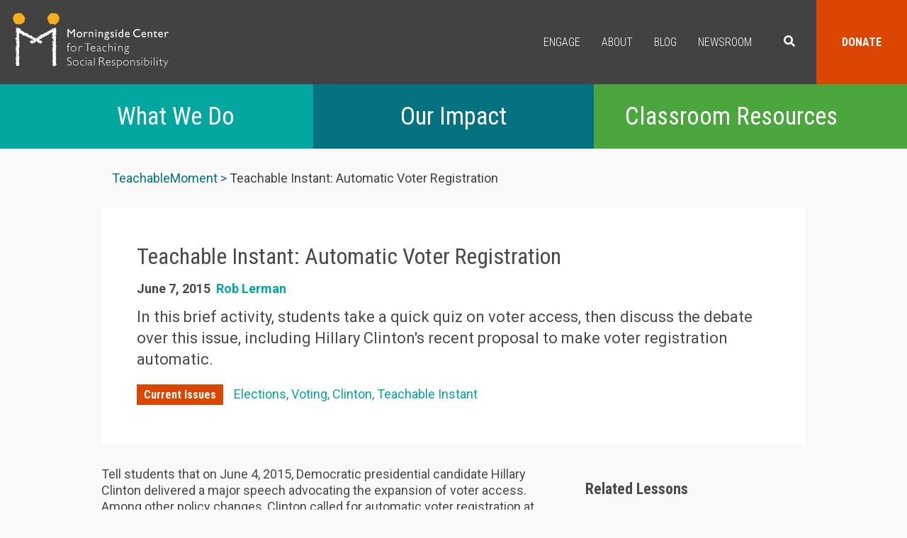

--- FILE ---
content_type: text/html; charset=UTF-8
request_url: https://www.morningsidecenter.org/teachable-moment/lessons/teachable-instant-automatic-voter-registration
body_size: 11955
content:


<!-- THEME DEBUG -->
<!-- THEME HOOK: 'html' -->
<!-- FILE NAME SUGGESTIONS:
   ▪️ html--node--455.html.twig
   ▪️ html--node--%.html.twig
   ▪️ html--node.html.twig
   ✅ html.html.twig
-->
<!-- 💡 BEGIN CUSTOM TEMPLATE OUTPUT from 'themes/custom/morningside/templates/html.html.twig' -->
<!DOCTYPE html>
<html  lang="en" dir="ltr">
  <head>
    <link href="https://fonts.googleapis.com/css?family=Roboto+Condensed:300,400,700|Roboto:300,400,700" rel="stylesheet">
    <meta charset="utf-8" />
<noscript><style>form.antibot * :not(.antibot-message) { display: none !important; }</style>
</noscript><meta name="Generator" content="Drupal 10 (https://www.drupal.org)" />
<meta name="MobileOptimized" content="width" />
<meta name="HandheldFriendly" content="true" />
<meta name="viewport" content="width=device-width, initial-scale=1.0" />
<link rel="icon" href="/themes/custom/morningside/favicon.png" type="image/png" />
<link rel="canonical" href="https://www.morningsidecenter.org/teachable-moment/lessons/teachable-instant-automatic-voter-registration" />
<link rel="shortlink" href="https://www.morningsidecenter.org/node/455" />

    <title>Teachable Instant: Automatic Voter Registration | Morningside Center for Teaching Social Responsibility</title>
    <link rel="stylesheet" media="all" href="/sites/default/files/css/css_djVDY4QxFu7TyLHSBUuhyynuF0u1slMq2kHKlVpnbXc.css?delta=0&amp;language=en&amp;theme=morningside&amp;include=eJxVyUkSgCAMAMEPsbwpQIqKBmIRUPm9y0kvc-iJ0tCnNjZgBwucJn4gEbBkU6RVqlkpoc8sAdhqn3zTbylTXO1OeBid2rH4AIrmAfVvXZE0GC86eyz9" />
<link rel="stylesheet" media="all" href="/sites/default/files/css/css_Eso5eSRu5gpRRkEV42rc5SN7Th9HWJcuw5vci-yAuD8.css?delta=1&amp;language=en&amp;theme=morningside&amp;include=eJxVyUkSgCAMAMEPsbwpQIqKBmIRUPm9y0kvc-iJ0tCnNjZgBwucJn4gEbBkU6RVqlkpoc8sAdhqn3zTbylTXO1OeBid2rH4AIrmAfVvXZE0GC86eyz9" />

    
    <!-- Global site tag (gtag.js) - Google Analytics -->
    <script async src="https://www.googletagmanager.com/gtag/js?id=UA-33475511-1"></script>
    <script>
        window.dataLayer = window.dataLayer || [];
        function gtag(){dataLayer.push(arguments);}
        gtag('js', new Date());

        gtag('config', 'UA-33475511-1');
    </script>
    <script type='text/javascript' src='//platform-api.sharethis.com/js/sharethis.js#property=5a4d41bb9982360012942a68&product=inline-share-buttons' async='async'></script>
    <!-- Begin Constant Contact Active Forms -->
    <script> var _ctct_m = "4ca5d8b1fbdacbc5f3b9b0f0970708c3"; </script>
    <script id="signupScript" src="//static.ctctcdn.com/js/signup-form-widget/current/signup-form-widget.min.js" async defer></script>
    <!-- End Constant Contact Active Forms -->
  <script defer src="https://use.fontawesome.com/releases/v5.0.2/js/all.js"></script>
  </head>
  <body class="path-node page-node-type-teachable-moment-lesson has-glyphicons">
    <a href="#main-content" class="visually-hidden focusable skip-link">
      Skip to main content
    </a>
    
    

<!-- THEME DEBUG -->
<!-- THEME HOOK: 'off_canvas_page_wrapper' -->
<!-- BEGIN OUTPUT from 'core/modules/system/templates/off-canvas-page-wrapper.html.twig' -->
  <div class="dialog-off-canvas-main-canvas" data-off-canvas-main-canvas>
    

<!-- THEME DEBUG -->
<!-- THEME HOOK: 'page' -->
<!-- FILE NAME SUGGESTIONS:
   ▪️ page--node--455.html.twig
   ▪️ page--node--%.html.twig
   ▪️ page--node.html.twig
   ✅ page.html.twig
-->
<!-- 💡 BEGIN CUSTOM TEMPLATE OUTPUT from 'themes/custom/morningside/templates/system/page.html.twig' -->
          <header class="navbar navbar-default container" id="navbar" role="banner">
            <div class="navbar-header">

        <button type="button" class="navbar-toggle x collapsed" data-toggle="collapse" data-target="#block-morningside-main-menu">
          <span class="icon-bar"></span>
          <span class="icon-bar"></span>
          <span class="icon-bar"></span>
        </button>

        

<!-- THEME DEBUG -->
<!-- THEME HOOK: 'region' -->
<!-- FILE NAME SUGGESTIONS:
   ▪️ region--navigation.html.twig
   ✅ region.html.twig
-->
<!-- 💡 BEGIN CUSTOM TEMPLATE OUTPUT from 'themes/custom/morningside/templates/system/region.html.twig' -->
  <div class="region region-navigation">
    

<!-- THEME DEBUG -->
<!-- THEME HOOK: 'block' -->
<!-- FILE NAME SUGGESTIONS:
   ▪️ block--morningside-branding.html.twig
   ✅ block--system-branding-block.html.twig
   ▪️ block--system.html.twig
   ▪️ block.html.twig
-->
<!-- 💡 BEGIN CUSTOM TEMPLATE OUTPUT from 'themes/custom/morningside/templates/block--system-branding-block.html.twig' -->
      <a class="logo navbar-btn pull-left" href="/" title="Home" rel="home">
      <img src="/themes/custom/morningside/logo.svg" alt="Home" />
    </a>
  
<!-- END CUSTOM TEMPLATE OUTPUT from 'themes/custom/morningside/templates/block--system-branding-block.html.twig' -->



<!-- THEME DEBUG -->
<!-- THEME HOOK: 'block' -->
<!-- FILE NAME SUGGESTIONS:
   ▪️ block--morningside-main-menu.html.twig
   ▪️ block--system-menu-block--main.html.twig
   ✅ block--system-menu-block.html.twig
   ▪️ block--system.html.twig
   ▪️ block.html.twig
-->
<!-- BEGIN OUTPUT from 'core/modules/system/templates/block--system-menu-block.html.twig' -->
<nav role="navigation" aria-labelledby="block-morningside-main-menu-menu" id="block-morningside-main-menu">
            
  <h2 class="visually-hidden" id="block-morningside-main-menu-menu">Main navigation</h2>
  

        

<!-- THEME DEBUG -->
<!-- THEME HOOK: 'menu__main' -->
<!-- FILE NAME SUGGESTIONS:
   ✅ menu--main.html.twig
   ✅ menu--main.html.twig
   ▪️ menu.html.twig
-->
<!-- BEGIN OUTPUT from 'themes/contrib/bootstrap/templates/menu/menu--main.html.twig' -->

      <ul class="menu menu--main nav navbar-nav">
                      <li class="first">
                                        <a href="/engage" data-drupal-link-system-path="node/35">Engage</a>
              </li>
                      <li>
                                        <a href="/about" data-drupal-link-system-path="node/94">About</a>
              </li>
                      <li>
                                        <a href="/news" data-drupal-link-system-path="node/95">Blog</a>
              </li>
                      <li>
                                        <a href="/newsroom" data-drupal-link-system-path="node/1312">Newsroom</a>
              </li>
                      <li>
                                        <a href="#searchbox" class="search">Search</a>
              </li>
                      <li class="last">
                                        <a href="https://www.morningsidecenter.org/donate" class="donate">Donate</a>
              </li>
        </ul>
  

<!-- END OUTPUT from 'themes/contrib/bootstrap/templates/menu/menu--main.html.twig' -->


  </nav>

<!-- END OUTPUT from 'core/modules/system/templates/block--system-menu-block.html.twig' -->



<!-- THEME DEBUG -->
<!-- THEME HOOK: 'block' -->
<!-- FILE NAME SUGGESTIONS:
   ▪️ block--searchform.html.twig
   ▪️ block--search-form-block.html.twig
   ✅ block--search.html.twig
   ▪️ block.html.twig
-->
<!-- BEGIN OUTPUT from 'themes/contrib/bootstrap/templates/block/block--search.html.twig' -->
<div class="search-block-form block block-search block-search-form-block" data-drupal-selector="search-block-form" id="block-searchform" role="search">
  
    
      

<!-- THEME DEBUG -->
<!-- THEME HOOK: 'form' -->
<!-- BEGIN OUTPUT from 'core/modules/system/templates/form.html.twig' -->
<form action="/search/node" method="get" id="search-block-form" accept-charset="UTF-8">
  

<!-- THEME DEBUG -->
<!-- THEME HOOK: 'form_element' -->
<!-- BEGIN OUTPUT from 'themes/contrib/bootstrap/templates/input/form-element.html.twig' -->
<div class="form-item js-form-item form-type-search js-form-type-search form-item-keys js-form-item-keys form-no-label form-group">
      

<!-- THEME DEBUG -->
<!-- THEME HOOK: 'form_element_label' -->
<!-- BEGIN OUTPUT from 'themes/contrib/bootstrap/templates/input/form-element-label.html.twig' -->
<label for="edit-keys" class="control-label sr-only">Search</label>
<!-- END OUTPUT from 'themes/contrib/bootstrap/templates/input/form-element-label.html.twig' -->


  
  
  

<!-- THEME DEBUG -->
<!-- THEME HOOK: 'input__search' -->
<!-- FILE NAME SUGGESTIONS:
   ▪️ input--search.html.twig
   ▪️ input--form-control--search.html.twig
   ✅ input--form-control.html.twig
   ▪️ input.html.twig
-->
<!-- BEGIN OUTPUT from 'themes/contrib/bootstrap/templates/input/input--form-control.html.twig' -->
<div class="input-group"><input title="Enter the terms you wish to search for." data-drupal-selector="edit-keys" class="form-search form-control" placeholder="Search" type="search" id="edit-keys" name="keys" value="" size="15" maxlength="128" /><span class="input-group-btn"><!-- THEME DEBUG --><!-- THEME HOOK: 'input__submit' --><!-- FILE NAME SUGGESTIONS:
   ▪️ input--submit.html.twig
   ▪️ input--button--submit.html.twig
   ✅ input--button.html.twig
   ▪️ input.html.twig
--><!-- BEGIN OUTPUT from 'themes/contrib/bootstrap/templates/input/input--button.html.twig' --><button type="submit" value="Search" class="button js-form-submit form-submit btn-primary btn icon-only"><span class="sr-only">Search</span><span class="icon glyphicon glyphicon-search" aria-hidden="true"></span></button><!-- END OUTPUT from 'themes/contrib/bootstrap/templates/input/input--button.html.twig' --></span></div>
<!-- END OUTPUT from 'themes/contrib/bootstrap/templates/input/input--form-control.html.twig' -->



  
  
      <div id="edit-keys--description" class="description help-block">
      Enter the terms you wish to search for.
    </div>
  </div>

<!-- END OUTPUT from 'themes/contrib/bootstrap/templates/input/form-element.html.twig' -->



<!-- THEME DEBUG -->
<!-- THEME HOOK: 'container' -->
<!-- BEGIN OUTPUT from 'themes/contrib/bootstrap/templates/system/container.html.twig' -->
<div class="form-actions form-group js-form-wrapper form-wrapper" data-drupal-selector="edit-actions" id="edit-actions"></div>

<!-- END OUTPUT from 'themes/contrib/bootstrap/templates/system/container.html.twig' -->


</form>

<!-- END OUTPUT from 'core/modules/system/templates/form.html.twig' -->


  </div>

<!-- END OUTPUT from 'themes/contrib/bootstrap/templates/block/block--search.html.twig' -->



<!-- THEME DEBUG -->
<!-- THEME HOOK: 'block' -->
<!-- FILE NAME SUGGESTIONS:
   ▪️ block--secondarynavigation.html.twig
   ▪️ block--system-menu-block--secondary-navigation.html.twig
   ✅ block--system-menu-block.html.twig
   ▪️ block--system.html.twig
   ▪️ block.html.twig
-->
<!-- BEGIN OUTPUT from 'core/modules/system/templates/block--system-menu-block.html.twig' -->
<nav role="navigation" aria-labelledby="block-secondarynavigation-menu" id="block-secondarynavigation">
            
  <h2 class="visually-hidden" id="block-secondarynavigation-menu">Secondary Navigation</h2>
  

        

<!-- THEME DEBUG -->
<!-- THEME HOOK: 'menu__secondary_navigation' -->
<!-- FILE NAME SUGGESTIONS:
   ▪️ menu--secondary-navigation.html.twig
   ✅ menu.html.twig
-->
<!-- BEGIN OUTPUT from 'themes/contrib/bootstrap/templates/menu/menu.html.twig' -->

      <ul class="menu menu--secondary-navigation nav">
                      <li class="first">
                                        <a href="/what-we-do" class="what-we-do" data-drupal-link-system-path="node/33">What We Do</a>
              </li>
                      <li>
                                        <a href="/our-impact" class="our-impact" data-drupal-link-system-path="node/34">Our Impact</a>
              </li>
                      <li class="last">
                                        <a href="/teachable-moment" class="free-resources" data-drupal-link-system-path="node/36">Classroom Resources</a>
              </li>
        </ul>
  

<!-- END OUTPUT from 'themes/contrib/bootstrap/templates/menu/menu.html.twig' -->


  </nav>

<!-- END OUTPUT from 'core/modules/system/templates/block--system-menu-block.html.twig' -->


  </div>

<!-- END CUSTOM TEMPLATE OUTPUT from 'themes/custom/morningside/templates/system/region.html.twig' -->


      </div>

          </header>
  
  <div role="main" class="main-container container js-quickedit-main-content">
    <div class="row">

                              <div class="col-sm-12" role="heading">
            

<!-- THEME DEBUG -->
<!-- THEME HOOK: 'region' -->
<!-- FILE NAME SUGGESTIONS:
   ▪️ region--header.html.twig
   ✅ region.html.twig
-->
<!-- 💡 BEGIN CUSTOM TEMPLATE OUTPUT from 'themes/custom/morningside/templates/system/region.html.twig' -->
  <div class="region region-header">
    

<!-- THEME DEBUG -->
<!-- THEME HOOK: 'block' -->
<!-- FILE NAME SUGGESTIONS:
   ▪️ block--system-breadcrumb-block.html.twig
   ✅ block--system.html.twig
   ▪️ block.html.twig
-->
<!-- BEGIN OUTPUT from 'themes/contrib/bootstrap/templates/block/block--system.html.twig' -->
  

<!-- THEME DEBUG -->
<!-- THEME HOOK: 'breadcrumb' -->
<!-- BEGIN OUTPUT from 'themes/contrib/bootstrap/templates/system/breadcrumb.html.twig' -->
  <ol class="breadcrumb">
          <li >
                  <a href="/teachable-moment">TeachableMoment</a>
              </li>
          <li  class="active">
                  Teachable Instant: Automatic Voter Registration
              </li>
      </ol>

<!-- END OUTPUT from 'themes/contrib/bootstrap/templates/system/breadcrumb.html.twig' -->



<!-- END OUTPUT from 'themes/contrib/bootstrap/templates/block/block--system.html.twig' -->



<!-- THEME DEBUG -->
<!-- THEME HOOK: 'block' -->
<!-- FILE NAME SUGGESTIONS:
   ▪️ block--views-block-teachablemoment-content-header-block-1.html.twig
   ▪️ block--views-block--teachablemoment-content-header-block-1.html.twig
   ▪️ block--views-block.html.twig
   ▪️ block--views.html.twig
   ✅ block.html.twig
-->
<!-- 💡 BEGIN CUSTOM TEMPLATE OUTPUT from 'themes/custom/morningside/templates/block/block.html.twig' -->
<section class="views-element-container block block-views block-views-blockteachablemoment-content-header-block-1 clearfix" id="block-views-block-teachablemoment-content-header-block-1">
  <div class="inner-wrapper">
    
        

          

<!-- THEME DEBUG -->
<!-- THEME HOOK: 'container' -->
<!-- BEGIN OUTPUT from 'themes/contrib/bootstrap/templates/system/container.html.twig' -->
<div class="form-group">

<!-- THEME DEBUG -->
<!-- THEME HOOK: 'views_view' -->
<!-- 💡 BEGIN CUSTOM TEMPLATE OUTPUT from 'themes/custom/morningside/templates/views/views-view.html.twig' -->
<div class="node-content-header view view-teachablemoment-content-header view-id-teachablemoment_content_header view-display-id-block_1 js-view-dom-id-ce1ea211f2a550e058ef2d208c33c06861219824bbd11ff495e4bf2bd434cb23">
  
    
      
      <div class="view-content">
      

<!-- THEME DEBUG -->
<!-- THEME HOOK: 'views_view_unformatted' -->
<!-- 💡 BEGIN CUSTOM TEMPLATE OUTPUT from 'themes/custom/morningside/templates/views/views-view-unformatted.html.twig' -->
    <div class="views-row">

<!-- THEME DEBUG -->
<!-- THEME HOOK: 'views_view_fields' -->
<!-- BEGIN OUTPUT from 'core/modules/views/templates/views-view-fields.html.twig' -->
<div class="views-field views-field-title"><h1 class="field-content">

<!-- THEME DEBUG -->
<!-- THEME HOOK: 'views_view_field' -->
<!-- BEGIN OUTPUT from 'core/modules/views/templates/views-view-field.html.twig' -->
Teachable Instant: Automatic Voter Registration
<!-- END OUTPUT from 'core/modules/views/templates/views-view-field.html.twig' -->

</h1></div><div class="views-field views-field-created"><span class="field-content">

<!-- THEME DEBUG -->
<!-- THEME HOOK: 'views_view_field' -->
<!-- BEGIN OUTPUT from 'core/modules/views/templates/views-view-field.html.twig' -->


<!-- THEME DEBUG -->
<!-- THEME HOOK: 'time' -->
<!-- BEGIN OUTPUT from 'core/modules/system/templates/time.html.twig' -->
<time datetime="2015-06-07T08:02:22-04:00">June 7, 2015</time>

<!-- END OUTPUT from 'core/modules/system/templates/time.html.twig' -->


<!-- END OUTPUT from 'core/modules/views/templates/views-view-field.html.twig' -->

</span></div><div class="views-field views-field-field-author"><div class="field-content">

<!-- THEME DEBUG -->
<!-- THEME HOOK: 'views_view_field' -->
<!-- BEGIN OUTPUT from 'core/modules/views/templates/views-view-field.html.twig' -->
<a href="/rob-lerman" hreflang="en">Rob Lerman</a>
<!-- END OUTPUT from 'core/modules/views/templates/views-view-field.html.twig' -->

</div></div><div class="views-field views-field-field-short-description"><div class="field-content">

<!-- THEME DEBUG -->
<!-- THEME HOOK: 'views_view_field' -->
<!-- BEGIN OUTPUT from 'core/modules/views/templates/views-view-field.html.twig' -->
<p>In this brief activity, students take a quick quiz on voter access, then discuss the debate over this issue, including Hillary Clinton's recent proposal to make voter registration automatic.&nbsp; &nbsp;</p>

<!-- END OUTPUT from 'core/modules/views/templates/views-view-field.html.twig' -->

</div></div><div class="views-field views-field-field-area"><div class="field-content">

<!-- THEME DEBUG -->
<!-- THEME HOOK: 'views_view_field' -->
<!-- BEGIN OUTPUT from 'core/modules/views/templates/views-view-field.html.twig' -->
<a href="/current-issues" hreflang="en">Current Issues</a>
<!-- END OUTPUT from 'core/modules/views/templates/views-view-field.html.twig' -->

</div></div><div class="views-field views-field-field-tags"><div class="field-content">

<!-- THEME DEBUG -->
<!-- THEME HOOK: 'views_view_field' -->
<!-- BEGIN OUTPUT from 'core/modules/views/templates/views-view-field.html.twig' -->


<!-- THEME DEBUG -->
<!-- THEME HOOK: 'item_list' -->
<!-- BEGIN OUTPUT from 'core/modules/system/templates/item-list.html.twig' -->
<ul><li><a href="/elections-0" hreflang="en">Elections</a></li><li><a href="/voting" hreflang="en">Voting</a></li><li><a href="/clinton" hreflang="en">Clinton</a></li><li><a href="/teachable-instant-0" hreflang="en">Teachable Instant</a></li></ul>
<!-- END OUTPUT from 'core/modules/system/templates/item-list.html.twig' -->


<!-- END OUTPUT from 'core/modules/views/templates/views-view-field.html.twig' -->

</div></div>
<!-- END OUTPUT from 'core/modules/views/templates/views-view-fields.html.twig' -->

</div>

<!-- END CUSTOM TEMPLATE OUTPUT from 'themes/custom/morningside/templates/views/views-view-unformatted.html.twig' -->


    </div>
  
          </div>

<!-- END CUSTOM TEMPLATE OUTPUT from 'themes/custom/morningside/templates/views/views-view.html.twig' -->

</div>

<!-- END OUTPUT from 'themes/contrib/bootstrap/templates/system/container.html.twig' -->


      </div>
</section>


<!-- END CUSTOM TEMPLATE OUTPUT from 'themes/custom/morningside/templates/block/block.html.twig' -->


  </div>

<!-- END CUSTOM TEMPLATE OUTPUT from 'themes/custom/morningside/templates/system/region.html.twig' -->


          </div>
              
            
                  <section class="col-sm-8">

                                      <div class="highlighted">

<!-- THEME DEBUG -->
<!-- THEME HOOK: 'region' -->
<!-- FILE NAME SUGGESTIONS:
   ▪️ region--highlighted.html.twig
   ✅ region.html.twig
-->
<!-- 💡 BEGIN CUSTOM TEMPLATE OUTPUT from 'themes/custom/morningside/templates/system/region.html.twig' -->
  <div class="region region-highlighted">
    

<!-- THEME DEBUG -->
<!-- THEME HOOK: 'block' -->
<!-- FILE NAME SUGGESTIONS:
   ▪️ block--morningside-messages.html.twig
   ✅ block--system-messages-block.html.twig
   ▪️ block--system.html.twig
   ▪️ block.html.twig
-->
<!-- BEGIN OUTPUT from 'core/modules/system/templates/block--system-messages-block.html.twig' -->
<div data-drupal-messages-fallback class="hidden"></div>

<!-- END OUTPUT from 'core/modules/system/templates/block--system-messages-block.html.twig' -->


  </div>

<!-- END CUSTOM TEMPLATE OUTPUT from 'themes/custom/morningside/templates/system/region.html.twig' -->

</div>
                  
                
                          <a id="main-content"></a>
          

<!-- THEME DEBUG -->
<!-- THEME HOOK: 'region' -->
<!-- FILE NAME SUGGESTIONS:
   ▪️ region--content.html.twig
   ✅ region.html.twig
-->
<!-- 💡 BEGIN CUSTOM TEMPLATE OUTPUT from 'themes/custom/morningside/templates/system/region.html.twig' -->
  <div class="region region-content">
    

<!-- THEME DEBUG -->
<!-- THEME HOOK: 'block' -->
<!-- FILE NAME SUGGESTIONS:
   ▪️ block--morningside-content.html.twig
   ▪️ block--system-main-block.html.twig
   ✅ block--system.html.twig
   ▪️ block.html.twig
-->
<!-- BEGIN OUTPUT from 'themes/contrib/bootstrap/templates/block/block--system.html.twig' -->
  

<!-- THEME DEBUG -->
<!-- THEME HOOK: 'node' -->
<!-- FILE NAME SUGGESTIONS:
   ▪️ node--455--full.html.twig
   ▪️ node--455.html.twig
   ▪️ node--teachable-moment-lesson--full.html.twig
   ▪️ node--teachable-moment-lesson.html.twig
   ▪️ node--full.html.twig
   ✅ node.html.twig
-->
<!-- BEGIN OUTPUT from 'themes/contrib/bootstrap/templates/node/node.html.twig' -->

<article data-history-node-id="455" class="teachable-moment-lesson full clearfix">

  
    

  
  <div class="content">
    

<!-- THEME DEBUG -->
<!-- THEME HOOK: 'field' -->
<!-- FILE NAME SUGGESTIONS:
   ▪️ field--node--body--teachable-moment-lesson.html.twig
   ▪️ field--node--body.html.twig
   ▪️ field--node--teachable-moment-lesson.html.twig
   ▪️ field--body.html.twig
   ▪️ field--text-with-summary.html.twig
   ✅ field.html.twig
-->
<!-- BEGIN OUTPUT from 'themes/contrib/bootstrap/templates/field/field.html.twig' -->

            <div class="field field--name-body field--type-text-with-summary field--label-hidden field--item"><p>Tell students that on June 4, 2015, Democratic presidential candidate Hillary Clinton delivered a major speech advocating the expansion of voter access. Among other policy changes, Clinton called for automatic voter registration at age 18. (See <a href="http://www.c-span.org/video/?326400-1/hillary-clinton-remarks-voting-rights">C-Span video</a> of Clinton's full talk at Texas Southern University; her remarks on voting rights begin at about 26 minutes.) &nbsp;</p>

<p>Currently, it is up to each individual to take the active step of registering. Only the state of Oregon registers voters automatically, when they get a drivers' license. Though there are constitutional provisions about who is eligible to vote, it is up to the states to decide most of the rules and procedures about voting.<br>
&nbsp;</p>

<hr>
<h4><br>
Quiz: Voting facts<br>
&nbsp;</h4>

<p>Have your students take this quiz on voting facts:</p>

<p><br>
<strong>True or False?</strong></p>

<p>1) The minimum age for voting in the United States is 18 years.</p>

<p>2) In Montana, voting in state elections is mandatory.</p>

<p>3) The states with the highest African-American and Hispanic populations have all enacted voter restrictions since 2008.</p>

<p>4) People in prison are prohibited from voting in the U.S.<br>
&nbsp;</p>

<p><strong>Answers:</strong></p>

<p><br>
1) False:&nbsp; It is up to the individual states. 19 states allow 17-year-olds to vote in party primaries if they will turn 18 before the general election. And Tacoma Park, Maryland, allows 16-year-olds to vote in local elections.<br>
&nbsp;</p>

<p>2) False: Not only do no states require voting, there are no states that even require people to register to vote.<br>
&nbsp;</p>

<p>3) Not quite true (but close):&nbsp; According to the Brennan Center for Justice at New York University, 7 of the 11 states with the most African-Americans have new voting restrictions and 9 of the 12 states with the highest Hispanic populations have new restrictions.</p>

<p>4) False: Two states (Maine and Vermont) allow prisoners to vote.<br>
&nbsp;</p>

<hr>
<p>&nbsp;</p>

<h4>Background<br>
&nbsp;</h4>

<p>Share with students some of all of the information below.</p>

<p>On March 23, 1971, 18-year-olds were granted the right to vote in the United States. That right was granted by the 26th amendment to the Constitution (ratified in only three months, a record short time). Until then, the voting age had been 21.&nbsp; There was strong pressure to lower the voting age because so many young people were being asked (or forced) to go to war in Vietnam,&nbsp; yet did not have the right to vote.</p>

<p>Though Americans can begin voting at 18, mostly they don't. People in the 18-24 age bracket are the least likely to vote of all age categories. Young people are consistently about 30 percent less likely to vote than their grandparents. Even in the 2008 election, in which Barack Obama's campaign generated an unusual level of excitement in young people, only 44 percent of young people voted.</p>

<p><br>
<strong>Current context</strong></p>

<p>The debate over access to voting has become a partisan issue, with the Democratic Party advocating looser rules for voting and the Republican Party successfully advocating tighter restrictions.</p>

<p>In the last five years, 22 states (almost all with Republican majority legislatures) have passed laws restricting access to voting. These restrictions include shortening the time allowed for early voting, stricter rules for voter registration drives, eliminating election day registration,&nbsp; and requiring specific kinds of identification for voting. Democrats charge that the restrictions disproportionately affect people of color and young people, groups that tend to vote Democratic. Republicans insist that the tighter rules for voting are necessary to prevent voter fraud, though such fraud is extremely rare.<br>
&nbsp;</p>

<hr>
<h4><br>
For discussion<br>
&nbsp;</h4>

<ul>
	<li>Is greater participation in elections necessarily a good thing? Should the United States (or individual states) take steps to increase participation?<br>
	&nbsp;</li>
	<li>Should legislation on voting rights and access be left&nbsp; to each state or should the rules be national?<br>
	&nbsp;</li>
	<li>At what age should people be allowed to vote in elections?<br>
	&nbsp;</li>
	<li>In the countries with the highest rate of voter participation, voting is compulsory. Some <a href="http://www.pbs.org/newshour/rundown/22-countries-voting-mandatory/">22 countries</a> require citizens to vote, including Brazil, Mexico, Thailand, and Belgium.&nbsp; Should the United States make voting mandatory?<br>
	&nbsp;</li>
	<li>What are the pros and cons of automatically registering people to vote when they reach the age of 18?<br>
	&nbsp;</li>
	<li>Do you plan to vote once you reach voting age? Why or why not?<br>
	&nbsp;</li>
</ul>

<hr>
<p>&nbsp;</p>

<h4>Sources<br>
&nbsp;</h4>

<p><a href="http://www.washingtonpost.com/politics/hillary-clinton-calls-for-sweeping-expansion-of-voter-registration/2015/06/04/691f210c-0adb-11e5-9e39-0db921c47b93_story.html">http://www.washingtonpost.com/politics/hillary-clinton-calls-for-sweeping-expansion-of-voter-registration/2015/06/04/691f210c-0adb-11e5-9e39-0db921c47b93_story.html</a></p>

<p><a href="http://www.people-press.org/2015/04/30/a-different-look-at-generations-and-partisanship/">http://www.people-press.org/2015/04/30/a-different-look-at-generations-and-partisanship/</a></p>

<p><a href="http://www.pewresearch.org/fact-tank/2014/09/25/the-gops-millennial-problem-runs-deep/">http://www.pewresearch.org/fact-tank/2014/09/25/the-gops-millennial-problem-runs-deep/</a></p>

<p><a href="http://www.brennancenter.org/analysis/state-voting-2014">https://www.census.gov/prod/2014pubs/p20-573.pdf</a></p>

<p><a href="http://www.brennancenter.org/analysis/state-voting-2014">http://www.brennancenter.org/analysis/state-voting-2014</a></p>

<p><a href="http://www.pbs.org/newshour/rundown/22-countries-voting-mandatory/">www.pbs.org/newshour/rundown/22-countries-voting-mandatory/</a></p>

<p><a href="http://www.c-span.org/video/?326400-1/hillary-clinton-remarks-voting-rights">http://www.c-span.org/video/?326400-1/hillary-clinton-remarks-voting-rights</a></p>

<p>&nbsp;</p>

<p>&nbsp;</p>
</div>
      
<!-- END OUTPUT from 'themes/contrib/bootstrap/templates/field/field.html.twig' -->



<!-- THEME DEBUG -->
<!-- THEME HOOK: 'links__node' -->
<!-- FILE NAME SUGGESTIONS:
   ▪️ links--node.html.twig
   ✅ links.html.twig
-->
<!-- BEGIN OUTPUT from 'themes/contrib/bootstrap/templates/system/links.html.twig' -->

<!-- END OUTPUT from 'themes/contrib/bootstrap/templates/system/links.html.twig' -->


  </div>

</article>

<!-- END OUTPUT from 'themes/contrib/bootstrap/templates/node/node.html.twig' -->



<!-- END OUTPUT from 'themes/contrib/bootstrap/templates/block/block--system.html.twig' -->



<!-- THEME DEBUG -->
<!-- THEME HOOK: 'block' -->
<!-- FILE NAME SUGGESTIONS:
   ▪️ block--optinmonster.html.twig
   ▪️ block--block-content--aac4329b-87fe-4e3e-b5e8-997fc95ccd3b.html.twig
   ▪️ block--block-content--id-view--optinmonster--full.html.twig
   ▪️ block--block-content--id--optinmonster.html.twig
   ▪️ block--block-content--view-type--basic--full.html.twig
   ▪️ block--block-content--type--basic.html.twig
   ▪️ block--block-content--view--full.html.twig
   ▪️ block--basic.html.twig
   ▪️ block--block-content.html.twig
   ✅ block.html.twig
-->
<!-- 💡 BEGIN CUSTOM TEMPLATE OUTPUT from 'themes/custom/morningside/templates/block/block.html.twig' -->
<section id="block-optinmonster" class="block block-block-content block-block-contentaac4329b-87fe-4e3e-b5e8-997fc95ccd3b clearfix">
  <div class="inner-wrapper">
    
        

          
      </div>
</section>


<!-- END CUSTOM TEMPLATE OUTPUT from 'themes/custom/morningside/templates/block/block.html.twig' -->


  </div>

<!-- END CUSTOM TEMPLATE OUTPUT from 'themes/custom/morningside/templates/system/region.html.twig' -->


              </section>

                              <aside class="col-sm-4" role="complementary">
            

<!-- THEME DEBUG -->
<!-- THEME HOOK: 'region' -->
<!-- FILE NAME SUGGESTIONS:
   ▪️ region--sidebar-second.html.twig
   ✅ region.html.twig
-->
<!-- 💡 BEGIN CUSTOM TEMPLATE OUTPUT from 'themes/custom/morningside/templates/system/region.html.twig' -->
  <div class="region region-sidebar-second">
    

<!-- THEME DEBUG -->
<!-- THEME HOOK: 'block' -->
<!-- FILE NAME SUGGESTIONS:
   ▪️ block--views-block--teachable-moments-related-lessons-block-1.html.twig
   ▪️ block--views-block.html.twig
   ▪️ block--views.html.twig
   ✅ block.html.twig
-->
<!-- 💡 BEGIN CUSTOM TEMPLATE OUTPUT from 'themes/custom/morningside/templates/block/block.html.twig' -->
<section class="views-element-container block block-views block-views-blockteachable-moments-related-lessons-block-1 clearfix" id="block-views-block-teachable-moments-related-lessons-block-1">
  <div class="inner-wrapper">
    
          <h2 class="block-title">Related Lessons</h2>
        

          

<!-- THEME DEBUG -->
<!-- THEME HOOK: 'container' -->
<!-- BEGIN OUTPUT from 'themes/contrib/bootstrap/templates/system/container.html.twig' -->
<div class="form-group">

<!-- THEME DEBUG -->
<!-- THEME HOOK: 'views_view' -->
<!-- 💡 BEGIN CUSTOM TEMPLATE OUTPUT from 'themes/custom/morningside/templates/views/views-view.html.twig' -->
<div class="teachable-moments-featured-lessons related-content view view-teachable-moments-related-lessons view-id-teachable_moments_related_lessons view-display-id-block_1 js-view-dom-id-b61ca6bcf999e831b39612cf7fd4cbd7622d283912ad33edf0dd721e88595ac6">
  
    
      
      <div class="view-content">
      

<!-- THEME DEBUG -->
<!-- THEME HOOK: 'views_view_unformatted' -->
<!-- 💡 BEGIN CUSTOM TEMPLATE OUTPUT from 'themes/custom/morningside/templates/views/views-view-unformatted.html.twig' -->
    <div class="views-row">

<!-- THEME DEBUG -->
<!-- THEME HOOK: 'node' -->
<!-- FILE NAME SUGGESTIONS:
   ▪️ node--view--teachable-moments-related-lessons--block-1.html.twig
   ▪️ node--view--teachable-moments-related-lessons.html.twig
   ▪️ node--1892--teaser.html.twig
   ▪️ node--1892.html.twig
   ▪️ node--teachable-moment-lesson--teaser.html.twig
   ▪️ node--teachable-moment-lesson.html.twig
   ▪️ node--teaser.html.twig
   ▪️ node.html.twig
-->
<!-- 💡 BEGIN CUSTOM TEMPLATE OUTPUT from 'themes/custom/morningside/templates/node/node--teachable_moment_lesson--teaser.html.twig' -->
<article data-history-node-id="1892" class="node node--type-teachable-moment-lesson node--view-mode-teaser clearfix">
  <header>
	
	  <div class="field category">
			

<!-- THEME DEBUG -->
<!-- THEME HOOK: 'field' -->
<!-- FILE NAME SUGGESTIONS:
   ▪️ field--node--field-area--teachable-moment-lesson.html.twig
   ▪️ field--node--field-area.html.twig
   ▪️ field--node--teachable-moment-lesson.html.twig
   ▪️ field--field-area.html.twig
   ▪️ field--entity-reference.html.twig
   ✅ field.html.twig
-->
<!-- BEGIN OUTPUT from 'themes/contrib/bootstrap/templates/field/field.html.twig' -->

      <div class="field field--name-field-area field--type-entity-reference field--label-hidden field--items">
              <div class="field--item"><a href="/current-issues" hreflang="en">Current Issues</a></div>
          </div>
  
<!-- END OUTPUT from 'themes/contrib/bootstrap/templates/field/field.html.twig' -->


		</div>
		
		<div class="field byline">
			<span class="date">November 6, 2024</span>
			<span class="author">

<!-- THEME DEBUG -->
<!-- THEME HOOK: 'field' -->
<!-- FILE NAME SUGGESTIONS:
   ▪️ field--node--field-author--teachable-moment-lesson.html.twig
   ▪️ field--node--field-author.html.twig
   ▪️ field--node--teachable-moment-lesson.html.twig
   ▪️ field--field-author.html.twig
   ▪️ field--entity-reference.html.twig
   ✅ field.html.twig
-->
<!-- BEGIN OUTPUT from 'themes/contrib/bootstrap/templates/field/field.html.twig' -->

            <div class="field field--name-field-author field--type-entity-reference field--label-hidden field--item"><a href="/morningside-center" hreflang="en">Morningside Center</a></div>
      
<!-- END OUTPUT from 'themes/contrib/bootstrap/templates/field/field.html.twig' -->

</span>
		</div>
		
		<div class="field title">
    
    <h2 class="node__title">
      <a href="/teachable-moment/lessons/9-guidelines-addressing-election-anxiety" rel="bookmark">

<!-- THEME DEBUG -->
<!-- THEME HOOK: 'field' -->
<!-- FILE NAME SUGGESTIONS:
   ▪️ field--node--title--teachable-moment-lesson.html.twig
   ✅ field--node--title.html.twig
   ▪️ field--node--teachable-moment-lesson.html.twig
   ▪️ field--title.html.twig
   ▪️ field--string.html.twig
   ▪️ field.html.twig
-->
<!-- BEGIN OUTPUT from 'core/modules/node/templates/field--node--title.html.twig' -->

<span>9 Guidelines for Addressing Election Anxiety</span>

<!-- END OUTPUT from 'core/modules/node/templates/field--node--title.html.twig' -->

</a>
    </h2>
    
		</div>
  </header>
	
  <div class="node__content clearfix">
    

<!-- THEME DEBUG -->
<!-- THEME HOOK: 'field' -->
<!-- FILE NAME SUGGESTIONS:
   ▪️ field--node--field-short-description--teachable-moment-lesson.html.twig
   ▪️ field--node--field-short-description.html.twig
   ▪️ field--node--teachable-moment-lesson.html.twig
   ▪️ field--field-short-description.html.twig
   ▪️ field--text-long.html.twig
   ✅ field.html.twig
-->
<!-- BEGIN OUTPUT from 'themes/contrib/bootstrap/templates/field/field.html.twig' -->

            <div class="field field--name-field-short-description field--type-text-long field--label-hidden field--item"><p>Nine suggestions for supporting students and strengthening your classroom community in these challenging times. Some are quick and easy, to calm the mind and body, keep in your pocket and have at the ready. Others are more complex for a full- or half-period lesson, and can build on one another.</p></div>
      
<!-- END OUTPUT from 'themes/contrib/bootstrap/templates/field/field.html.twig' -->



<!-- THEME DEBUG -->
<!-- THEME HOOK: 'field' -->
<!-- FILE NAME SUGGESTIONS:
   ▪️ field--node--field-tags--teachable-moment-lesson.html.twig
   ▪️ field--node--field-tags.html.twig
   ▪️ field--node--teachable-moment-lesson.html.twig
   ▪️ field--field-tags.html.twig
   ▪️ field--entity-reference.html.twig
   ✅ field.html.twig
-->
<!-- BEGIN OUTPUT from 'themes/contrib/bootstrap/templates/field/field.html.twig' -->

      <div class="field field--name-field-tags field--type-entity-reference field--label-hidden field--items">
              <div class="field--item"><a href="/elections-0" hreflang="en">Elections</a></div>
          </div>
  
<!-- END OUTPUT from 'themes/contrib/bootstrap/templates/field/field.html.twig' -->


  </div>
</article>

<!-- END CUSTOM TEMPLATE OUTPUT from 'themes/custom/morningside/templates/node/node--teachable_moment_lesson--teaser.html.twig' -->

</div>
    <div class="views-row">

<!-- THEME DEBUG -->
<!-- THEME HOOK: 'node' -->
<!-- FILE NAME SUGGESTIONS:
   ▪️ node--view--teachable-moments-related-lessons--block-1.html.twig
   ▪️ node--view--teachable-moments-related-lessons.html.twig
   ▪️ node--1891--teaser.html.twig
   ▪️ node--1891.html.twig
   ▪️ node--teachable-moment-lesson--teaser.html.twig
   ▪️ node--teachable-moment-lesson.html.twig
   ▪️ node--teaser.html.twig
   ▪️ node.html.twig
-->
<!-- 💡 BEGIN CUSTOM TEMPLATE OUTPUT from 'themes/custom/morningside/templates/node/node--teachable_moment_lesson--teaser.html.twig' -->
<article data-history-node-id="1891" class="node node--type-teachable-moment-lesson node--view-mode-teaser clearfix">
  <header>
	
	  <div class="field category">
			

<!-- THEME DEBUG -->
<!-- THEME HOOK: 'field' -->
<!-- FILE NAME SUGGESTIONS:
   ▪️ field--node--field-area--teachable-moment-lesson.html.twig
   ▪️ field--node--field-area.html.twig
   ▪️ field--node--teachable-moment-lesson.html.twig
   ▪️ field--field-area.html.twig
   ▪️ field--entity-reference.html.twig
   ✅ field.html.twig
-->
<!-- BEGIN OUTPUT from 'themes/contrib/bootstrap/templates/field/field.html.twig' -->

      <div class="field field--name-field-area field--type-entity-reference field--label-hidden field--items">
              <div class="field--item"><a href="/current-issues" hreflang="en">Current Issues</a></div>
          </div>
  
<!-- END OUTPUT from 'themes/contrib/bootstrap/templates/field/field.html.twig' -->


		</div>
		
		<div class="field byline">
			<span class="date">November 6, 2024</span>
			<span class="author">

<!-- THEME DEBUG -->
<!-- THEME HOOK: 'field' -->
<!-- FILE NAME SUGGESTIONS:
   ▪️ field--node--field-author--teachable-moment-lesson.html.twig
   ▪️ field--node--field-author.html.twig
   ▪️ field--node--teachable-moment-lesson.html.twig
   ▪️ field--field-author.html.twig
   ▪️ field--entity-reference.html.twig
   ✅ field.html.twig
-->
<!-- BEGIN OUTPUT from 'themes/contrib/bootstrap/templates/field/field.html.twig' -->

            <div class="field field--name-field-author field--type-entity-reference field--label-hidden field--item"><a href="/morningside-center" hreflang="en">Morningside Center</a></div>
      
<!-- END OUTPUT from 'themes/contrib/bootstrap/templates/field/field.html.twig' -->

</span>
		</div>
		
		<div class="field title">
    
    <h2 class="node__title">
      <a href="/teachable-moment/lessons/post-election-resources-teachers-2024" rel="bookmark">

<!-- THEME DEBUG -->
<!-- THEME HOOK: 'field' -->
<!-- FILE NAME SUGGESTIONS:
   ▪️ field--node--title--teachable-moment-lesson.html.twig
   ✅ field--node--title.html.twig
   ▪️ field--node--teachable-moment-lesson.html.twig
   ▪️ field--title.html.twig
   ▪️ field--string.html.twig
   ▪️ field.html.twig
-->
<!-- BEGIN OUTPUT from 'core/modules/node/templates/field--node--title.html.twig' -->

<span>Post-Election Resources for Teachers (2024)</span>

<!-- END OUTPUT from 'core/modules/node/templates/field--node--title.html.twig' -->

</a>
    </h2>
    
		</div>
  </header>
	
  <div class="node__content clearfix">
    

<!-- THEME DEBUG -->
<!-- THEME HOOK: 'field' -->
<!-- FILE NAME SUGGESTIONS:
   ▪️ field--node--field-short-description--teachable-moment-lesson.html.twig
   ▪️ field--node--field-short-description.html.twig
   ▪️ field--node--teachable-moment-lesson.html.twig
   ▪️ field--field-short-description.html.twig
   ▪️ field--text-long.html.twig
   ✅ field.html.twig
-->
<!-- BEGIN OUTPUT from 'themes/contrib/bootstrap/templates/field/field.html.twig' -->

            <div class="field field--name-field-short-description field--type-text-long field--label-hidden field--item"><p>In the wake of the 2024 presidential election, educators are looking for ways to address students' anxieties, build the classroom and school community, counter bias and harassment, and address political issues raised by the election.</p></div>
      
<!-- END OUTPUT from 'themes/contrib/bootstrap/templates/field/field.html.twig' -->



<!-- THEME DEBUG -->
<!-- THEME HOOK: 'field' -->
<!-- FILE NAME SUGGESTIONS:
   ▪️ field--node--field-tags--teachable-moment-lesson.html.twig
   ▪️ field--node--field-tags.html.twig
   ▪️ field--node--teachable-moment-lesson.html.twig
   ▪️ field--field-tags.html.twig
   ▪️ field--entity-reference.html.twig
   ✅ field.html.twig
-->
<!-- BEGIN OUTPUT from 'themes/contrib/bootstrap/templates/field/field.html.twig' -->

      <div class="field field--name-field-tags field--type-entity-reference field--label-hidden field--items">
              <div class="field--item"><a href="/elections-0" hreflang="en">Elections</a></div>
              <div class="field--item"><a href="/self-care-resources" hreflang="en">Self-Care Resources</a></div>
              <div class="field--item"><a href="/community-care" hreflang="en">Community-Care</a></div>
          </div>
  
<!-- END OUTPUT from 'themes/contrib/bootstrap/templates/field/field.html.twig' -->


  </div>
</article>

<!-- END CUSTOM TEMPLATE OUTPUT from 'themes/custom/morningside/templates/node/node--teachable_moment_lesson--teaser.html.twig' -->

</div>
    <div class="views-row">

<!-- THEME DEBUG -->
<!-- THEME HOOK: 'node' -->
<!-- FILE NAME SUGGESTIONS:
   ▪️ node--view--teachable-moments-related-lessons--block-1.html.twig
   ▪️ node--view--teachable-moments-related-lessons.html.twig
   ▪️ node--1850--teaser.html.twig
   ▪️ node--1850.html.twig
   ▪️ node--teachable-moment-lesson--teaser.html.twig
   ▪️ node--teachable-moment-lesson.html.twig
   ▪️ node--teaser.html.twig
   ▪️ node.html.twig
-->
<!-- 💡 BEGIN CUSTOM TEMPLATE OUTPUT from 'themes/custom/morningside/templates/node/node--teachable_moment_lesson--teaser.html.twig' -->
<article data-history-node-id="1850" class="node node--type-teachable-moment-lesson node--view-mode-teaser clearfix">
  <header>
	
	  <div class="field category">
			

<!-- THEME DEBUG -->
<!-- THEME HOOK: 'field' -->
<!-- FILE NAME SUGGESTIONS:
   ▪️ field--node--field-area--teachable-moment-lesson.html.twig
   ▪️ field--node--field-area.html.twig
   ▪️ field--node--teachable-moment-lesson.html.twig
   ▪️ field--field-area.html.twig
   ▪️ field--entity-reference.html.twig
   ✅ field.html.twig
-->
<!-- BEGIN OUTPUT from 'themes/contrib/bootstrap/templates/field/field.html.twig' -->

      <div class="field field--name-field-area field--type-entity-reference field--label-hidden field--items">
              <div class="field--item"><a href="/current-issues" hreflang="en">Current Issues</a></div>
          </div>
  
<!-- END OUTPUT from 'themes/contrib/bootstrap/templates/field/field.html.twig' -->


		</div>
		
		<div class="field byline">
			<span class="date">July 10, 2024</span>
			<span class="author">

<!-- THEME DEBUG -->
<!-- THEME HOOK: 'field' -->
<!-- FILE NAME SUGGESTIONS:
   ▪️ field--node--field-author--teachable-moment-lesson.html.twig
   ▪️ field--node--field-author.html.twig
   ▪️ field--node--teachable-moment-lesson.html.twig
   ▪️ field--field-author.html.twig
   ▪️ field--entity-reference.html.twig
   ✅ field.html.twig
-->
<!-- BEGIN OUTPUT from 'themes/contrib/bootstrap/templates/field/field.html.twig' -->

            <div class="field field--name-field-author field--type-entity-reference field--label-hidden field--item"><a href="/mark-engler" hreflang="en">Mark Engler</a></div>
      
<!-- END OUTPUT from 'themes/contrib/bootstrap/templates/field/field.html.twig' -->

</span>
		</div>
		
		<div class="field title">
    
    <h2 class="node__title">
      <a href="/teachable-moment/lessons/rule-rich-how-impacts-us" rel="bookmark">

<!-- THEME DEBUG -->
<!-- THEME HOOK: 'field' -->
<!-- FILE NAME SUGGESTIONS:
   ▪️ field--node--title--teachable-moment-lesson.html.twig
   ✅ field--node--title.html.twig
   ▪️ field--node--teachable-moment-lesson.html.twig
   ▪️ field--title.html.twig
   ▪️ field--string.html.twig
   ▪️ field.html.twig
-->
<!-- BEGIN OUTPUT from 'core/modules/node/templates/field--node--title.html.twig' -->

<span>Rule by the Rich: How This Impacts Us</span>

<!-- END OUTPUT from 'core/modules/node/templates/field--node--title.html.twig' -->

</a>
    </h2>
    
		</div>
  </header>
	
  <div class="node__content clearfix">
    

<!-- THEME DEBUG -->
<!-- THEME HOOK: 'field' -->
<!-- FILE NAME SUGGESTIONS:
   ▪️ field--node--field-short-description--teachable-moment-lesson.html.twig
   ▪️ field--node--field-short-description.html.twig
   ▪️ field--node--teachable-moment-lesson.html.twig
   ▪️ field--field-short-description.html.twig
   ▪️ field--text-long.html.twig
   ✅ field.html.twig
-->
<!-- BEGIN OUTPUT from 'themes/contrib/bootstrap/templates/field/field.html.twig' -->

            <div class="field field--name-field-short-description field--type-text-long field--label-hidden field--item"><p>This lesson examines the increasing wealth disparity between government representatives and the people they serve. Students read and share their ideas about lack of working-class representation in government and how this impacts lawmaking policy at all levels.</p></div>
      
<!-- END OUTPUT from 'themes/contrib/bootstrap/templates/field/field.html.twig' -->



<!-- THEME DEBUG -->
<!-- THEME HOOK: 'field' -->
<!-- FILE NAME SUGGESTIONS:
   ▪️ field--node--field-tags--teachable-moment-lesson.html.twig
   ▪️ field--node--field-tags.html.twig
   ▪️ field--node--teachable-moment-lesson.html.twig
   ▪️ field--field-tags.html.twig
   ▪️ field--entity-reference.html.twig
   ✅ field.html.twig
-->
<!-- BEGIN OUTPUT from 'themes/contrib/bootstrap/templates/field/field.html.twig' -->

      <div class="field field--name-field-tags field--type-entity-reference field--label-hidden field--items">
              <div class="field--item"><a href="/wealth" hreflang="en">Wealth</a></div>
              <div class="field--item"><a href="/economics" hreflang="en">Economics</a></div>
              <div class="field--item"><a href="/elections-0" hreflang="en">Elections</a></div>
          </div>
  
<!-- END OUTPUT from 'themes/contrib/bootstrap/templates/field/field.html.twig' -->


  </div>
</article>

<!-- END CUSTOM TEMPLATE OUTPUT from 'themes/custom/morningside/templates/node/node--teachable_moment_lesson--teaser.html.twig' -->

</div>

<!-- END CUSTOM TEMPLATE OUTPUT from 'themes/custom/morningside/templates/views/views-view-unformatted.html.twig' -->


    </div>
  
          </div>

<!-- END CUSTOM TEMPLATE OUTPUT from 'themes/custom/morningside/templates/views/views-view.html.twig' -->

</div>

<!-- END OUTPUT from 'themes/contrib/bootstrap/templates/system/container.html.twig' -->


      </div>
</section>


<!-- END CUSTOM TEMPLATE OUTPUT from 'themes/custom/morningside/templates/block/block.html.twig' -->


  </div>

<!-- END CUSTOM TEMPLATE OUTPUT from 'themes/custom/morningside/templates/system/region.html.twig' -->


          </aside>
                  </div>

            <div class="row" id="featured_bottom">
              <div class="col-sm-12" role="complementary">
          

<!-- THEME DEBUG -->
<!-- THEME HOOK: 'region' -->
<!-- FILE NAME SUGGESTIONS:
   ▪️ region--featured-footer.html.twig
   ✅ region.html.twig
-->
<!-- 💡 BEGIN CUSTOM TEMPLATE OUTPUT from 'themes/custom/morningside/templates/system/region.html.twig' -->
  <div class="region region-featured-footer">
    

<!-- THEME DEBUG -->
<!-- THEME HOOK: 'block' -->
<!-- FILE NAME SUGGESTIONS:
   ▪️ block--sharethishorizontal-2.html.twig
   ▪️ block--block-content--a36ca34e-cbc9-4dae-914a-052396517a49.html.twig
   ▪️ block--block-content--id-view--sharethishorizontal-2--full.html.twig
   ▪️ block--block-content--id--sharethishorizontal-2.html.twig
   ▪️ block--block-content--view-type--basic--full.html.twig
   ▪️ block--block-content--type--basic.html.twig
   ▪️ block--block-content--view--full.html.twig
   ▪️ block--basic.html.twig
   ▪️ block--block-content.html.twig
   ✅ block.html.twig
-->
<!-- 💡 BEGIN CUSTOM TEMPLATE OUTPUT from 'themes/custom/morningside/templates/block/block.html.twig' -->
<section id="block-sharethishorizontal-2" class="block block-block-content block-block-contenta36ca34e-cbc9-4dae-914a-052396517a49 clearfix">
  <div class="inner-wrapper">
    
          <h2 class="block-title">Share this Page</h2>
        

          

<!-- THEME DEBUG -->
<!-- THEME HOOK: 'field' -->
<!-- FILE NAME SUGGESTIONS:
   ▪️ field--block-content--body--basic.html.twig
   ▪️ field--block-content--body.html.twig
   ▪️ field--block-content--basic.html.twig
   ▪️ field--body.html.twig
   ▪️ field--text-with-summary.html.twig
   ✅ field.html.twig
-->
<!-- BEGIN OUTPUT from 'themes/contrib/bootstrap/templates/field/field.html.twig' -->

            <div class="field field--name-body field--type-text-with-summary field--label-hidden field--item">
<div class="sharethis-inline-share-buttons">&nbsp;</div>
</div>
      
<!-- END OUTPUT from 'themes/contrib/bootstrap/templates/field/field.html.twig' -->


      </div>
</section>


<!-- END CUSTOM TEMPLATE OUTPUT from 'themes/custom/morningside/templates/block/block.html.twig' -->


  </div>

<!-- END CUSTOM TEMPLATE OUTPUT from 'themes/custom/morningside/templates/system/region.html.twig' -->


        </div>
      		</div>
	    </div>

      <footer class="footer container" role="contentinfo">
      

<!-- THEME DEBUG -->
<!-- THEME HOOK: 'region' -->
<!-- FILE NAME SUGGESTIONS:
   ▪️ region--footer.html.twig
   ✅ region.html.twig
-->
<!-- 💡 BEGIN CUSTOM TEMPLATE OUTPUT from 'themes/custom/morningside/templates/system/region.html.twig' -->
  <div class="region region-footer">
    

<!-- THEME DEBUG -->
<!-- THEME HOOK: 'block' -->
<!-- FILE NAME SUGGESTIONS:
   ▪️ block--startworkingwithmorningsidecenter.html.twig
   ▪️ block--block-content--6e7b6fa2-e991-48b8-b98c-1648570a92ad.html.twig
   ▪️ block--block-content--id-view--startworkingwithmorningsidecenter--full.html.twig
   ▪️ block--block-content--id--startworkingwithmorningsidecenter.html.twig
   ▪️ block--block-content--view-type--basic--full.html.twig
   ▪️ block--block-content--type--basic.html.twig
   ▪️ block--block-content--view--full.html.twig
   ▪️ block--basic.html.twig
   ▪️ block--block-content.html.twig
   ✅ block.html.twig
-->
<!-- 💡 BEGIN CUSTOM TEMPLATE OUTPUT from 'themes/custom/morningside/templates/block/block.html.twig' -->
<section id="block-startworkingwithmorningsidecenter" class="block block-block-content block-block-content6e7b6fa2-e991-48b8-b98c-1648570a92ad clearfix">
  <div class="inner-wrapper">
    
          <h2 class="block-title">Start working with Morningside Center</h2>
        

          

<!-- THEME DEBUG -->
<!-- THEME HOOK: 'field' -->
<!-- FILE NAME SUGGESTIONS:
   ▪️ field--block-content--body--basic.html.twig
   ▪️ field--block-content--body.html.twig
   ▪️ field--block-content--basic.html.twig
   ▪️ field--body.html.twig
   ▪️ field--text-with-summary.html.twig
   ✅ field.html.twig
-->
<!-- BEGIN OUTPUT from 'themes/contrib/bootstrap/templates/field/field.html.twig' -->

            <div class="field field--name-body field--type-text-with-summary field--label-hidden field--item"><p>We work hand in hand with you to address<br>
the&nbsp;particular needs of your district or school.&nbsp;&nbsp;<br>
&nbsp;</p>

<p><a href="/contact">Get in Touch</a></p></div>
      
<!-- END OUTPUT from 'themes/contrib/bootstrap/templates/field/field.html.twig' -->


      </div>
</section>


<!-- END CUSTOM TEMPLATE OUTPUT from 'themes/custom/morningside/templates/block/block.html.twig' -->



<!-- THEME DEBUG -->
<!-- THEME HOOK: 'block' -->
<!-- FILE NAME SUGGESTIONS:
   ▪️ block--constantcontact.html.twig
   ▪️ block--block-content--2ccdb7bc-1209-4585-b87e-8e5dd67f6851.html.twig
   ▪️ block--block-content--id-view--constantcontact--full.html.twig
   ▪️ block--block-content--id--constantcontact.html.twig
   ▪️ block--block-content--view-type--basic--full.html.twig
   ▪️ block--block-content--type--basic.html.twig
   ▪️ block--block-content--view--full.html.twig
   ▪️ block--basic.html.twig
   ▪️ block--block-content.html.twig
   ✅ block.html.twig
-->
<!-- 💡 BEGIN CUSTOM TEMPLATE OUTPUT from 'themes/custom/morningside/templates/block/block.html.twig' -->
<section id="block-constantcontact" class="block block-block-content block-block-content2ccdb7bc-1209-4585-b87e-8e5dd67f6851 clearfix">
  <div class="inner-wrapper">
    
          <h2 class="block-title">Join Our Community</h2>
        

          

<!-- THEME DEBUG -->
<!-- THEME HOOK: 'field' -->
<!-- FILE NAME SUGGESTIONS:
   ▪️ field--block-content--body--basic.html.twig
   ▪️ field--block-content--body.html.twig
   ▪️ field--block-content--basic.html.twig
   ▪️ field--body.html.twig
   ▪️ field--text-with-summary.html.twig
   ✅ field.html.twig
-->
<!-- BEGIN OUTPUT from 'themes/contrib/bootstrap/templates/field/field.html.twig' -->

            <div class="field field--name-body field--type-text-with-summary field--label-hidden field--item"><div class="constant_contact_subtitle">Helpful resources in your inbox twice a month.</div><div class="constant_contact_subtitle">&nbsp;</div><!-- Begin Constant Contact Inline Form Code --><div class="ctct-inline-form" data-form-id="1af31b5a-6709-474f-a284-f904a73bc8b3">&nbsp;</div><!-- End Constant Contact Inline Form Code --><div class="constant_contact_social_links"><a href="https://www.facebook.com/Morningside-Center-for-Teaching-Social-Responsibility-197267860293889/" target="_new"><span class="icon-facebook">Facebook</span></a>&nbsp;</div></div>
      
<!-- END OUTPUT from 'themes/contrib/bootstrap/templates/field/field.html.twig' -->


      </div>
</section>


<!-- END CUSTOM TEMPLATE OUTPUT from 'themes/custom/morningside/templates/block/block.html.twig' -->


  </div>

<!-- END CUSTOM TEMPLATE OUTPUT from 'themes/custom/morningside/templates/system/region.html.twig' -->


    </footer>
  
<!-- END CUSTOM TEMPLATE OUTPUT from 'themes/custom/morningside/templates/system/page.html.twig' -->


  </div>

<!-- END OUTPUT from 'core/modules/system/templates/off-canvas-page-wrapper.html.twig' -->


    
    <script type="application/json" data-drupal-selector="drupal-settings-json">{"path":{"baseUrl":"\/","pathPrefix":"","currentPath":"node\/455","currentPathIsAdmin":false,"isFront":false,"currentLanguage":"en"},"pluralDelimiter":"\u0003","suppressDeprecationErrors":true,"ajaxPageState":{"libraries":"eJx1ilsKwzAMBC9kx0cKsi2MWtkykpI2t-8DUii0P8sws1nEzRVmyietU3GlQR4-Kk2ZsqOGIoqp6jaBl0rA0ha4wD100UGjGVVMjSUDRytK0-1n8oOf6isZU7nGnfD2R0dFBscaiwzH4cEOc-wpg2F4HSy9d-lSN8YHlOlVUw","theme":"morningside","theme_token":null},"ajaxTrustedUrl":{"\/search\/node":true},"bootstrap":{"forms_has_error_value_toggle":1,"modal_animation":1,"modal_backdrop":"true","modal_focus_input":1,"modal_keyboard":1,"modal_select_text":1,"modal_show":1,"modal_size":"","popover_enabled":1,"popover_animation":1,"popover_auto_close":1,"popover_container":"body","popover_content":"","popover_delay":"0","popover_html":0,"popover_placement":"right","popover_selector":"","popover_title":"","popover_trigger":"click"},"user":{"uid":0,"permissionsHash":"977960be233ead13f321341cd42b554d982f039abce72b3af8f9ec648b2b5bb2"}}</script>
<script src="/sites/default/files/js/js_-y9URmwKP7F1_oR12yeZAXgcGd7FOaPOzNpVE7q1444.js?scope=footer&amp;delta=0&amp;language=en&amp;theme=morningside&amp;include=eJx1yUEOwzAIAMEP2fGTImwji5YAApL0-T21Ug-9rWa7akY6WOuf2s1xJ6EsX2qmphd6GerYpp8GvE0C1rXBA17lUBeSFTSxLdYOXGM4WcbPCqbxrBfh_YerI0PirEMlUfINwAw-qw"></script>

  </body>
</html>

<!-- END CUSTOM TEMPLATE OUTPUT from 'themes/custom/morningside/templates/html.html.twig' -->



--- FILE ---
content_type: text/html; charset=utf-8
request_url: https://www.google.com/recaptcha/api2/anchor?ar=1&k=6LfHrSkUAAAAAPnKk5cT6JuKlKPzbwyTYuO8--Vr&co=aHR0cHM6Ly93d3cubW9ybmluZ3NpZGVjZW50ZXIub3JnOjQ0Mw..&hl=en&v=PoyoqOPhxBO7pBk68S4YbpHZ&size=invisible&anchor-ms=20000&execute-ms=30000&cb=7iqmahi2owka
body_size: 49257
content:
<!DOCTYPE HTML><html dir="ltr" lang="en"><head><meta http-equiv="Content-Type" content="text/html; charset=UTF-8">
<meta http-equiv="X-UA-Compatible" content="IE=edge">
<title>reCAPTCHA</title>
<style type="text/css">
/* cyrillic-ext */
@font-face {
  font-family: 'Roboto';
  font-style: normal;
  font-weight: 400;
  font-stretch: 100%;
  src: url(//fonts.gstatic.com/s/roboto/v48/KFO7CnqEu92Fr1ME7kSn66aGLdTylUAMa3GUBHMdazTgWw.woff2) format('woff2');
  unicode-range: U+0460-052F, U+1C80-1C8A, U+20B4, U+2DE0-2DFF, U+A640-A69F, U+FE2E-FE2F;
}
/* cyrillic */
@font-face {
  font-family: 'Roboto';
  font-style: normal;
  font-weight: 400;
  font-stretch: 100%;
  src: url(//fonts.gstatic.com/s/roboto/v48/KFO7CnqEu92Fr1ME7kSn66aGLdTylUAMa3iUBHMdazTgWw.woff2) format('woff2');
  unicode-range: U+0301, U+0400-045F, U+0490-0491, U+04B0-04B1, U+2116;
}
/* greek-ext */
@font-face {
  font-family: 'Roboto';
  font-style: normal;
  font-weight: 400;
  font-stretch: 100%;
  src: url(//fonts.gstatic.com/s/roboto/v48/KFO7CnqEu92Fr1ME7kSn66aGLdTylUAMa3CUBHMdazTgWw.woff2) format('woff2');
  unicode-range: U+1F00-1FFF;
}
/* greek */
@font-face {
  font-family: 'Roboto';
  font-style: normal;
  font-weight: 400;
  font-stretch: 100%;
  src: url(//fonts.gstatic.com/s/roboto/v48/KFO7CnqEu92Fr1ME7kSn66aGLdTylUAMa3-UBHMdazTgWw.woff2) format('woff2');
  unicode-range: U+0370-0377, U+037A-037F, U+0384-038A, U+038C, U+038E-03A1, U+03A3-03FF;
}
/* math */
@font-face {
  font-family: 'Roboto';
  font-style: normal;
  font-weight: 400;
  font-stretch: 100%;
  src: url(//fonts.gstatic.com/s/roboto/v48/KFO7CnqEu92Fr1ME7kSn66aGLdTylUAMawCUBHMdazTgWw.woff2) format('woff2');
  unicode-range: U+0302-0303, U+0305, U+0307-0308, U+0310, U+0312, U+0315, U+031A, U+0326-0327, U+032C, U+032F-0330, U+0332-0333, U+0338, U+033A, U+0346, U+034D, U+0391-03A1, U+03A3-03A9, U+03B1-03C9, U+03D1, U+03D5-03D6, U+03F0-03F1, U+03F4-03F5, U+2016-2017, U+2034-2038, U+203C, U+2040, U+2043, U+2047, U+2050, U+2057, U+205F, U+2070-2071, U+2074-208E, U+2090-209C, U+20D0-20DC, U+20E1, U+20E5-20EF, U+2100-2112, U+2114-2115, U+2117-2121, U+2123-214F, U+2190, U+2192, U+2194-21AE, U+21B0-21E5, U+21F1-21F2, U+21F4-2211, U+2213-2214, U+2216-22FF, U+2308-230B, U+2310, U+2319, U+231C-2321, U+2336-237A, U+237C, U+2395, U+239B-23B7, U+23D0, U+23DC-23E1, U+2474-2475, U+25AF, U+25B3, U+25B7, U+25BD, U+25C1, U+25CA, U+25CC, U+25FB, U+266D-266F, U+27C0-27FF, U+2900-2AFF, U+2B0E-2B11, U+2B30-2B4C, U+2BFE, U+3030, U+FF5B, U+FF5D, U+1D400-1D7FF, U+1EE00-1EEFF;
}
/* symbols */
@font-face {
  font-family: 'Roboto';
  font-style: normal;
  font-weight: 400;
  font-stretch: 100%;
  src: url(//fonts.gstatic.com/s/roboto/v48/KFO7CnqEu92Fr1ME7kSn66aGLdTylUAMaxKUBHMdazTgWw.woff2) format('woff2');
  unicode-range: U+0001-000C, U+000E-001F, U+007F-009F, U+20DD-20E0, U+20E2-20E4, U+2150-218F, U+2190, U+2192, U+2194-2199, U+21AF, U+21E6-21F0, U+21F3, U+2218-2219, U+2299, U+22C4-22C6, U+2300-243F, U+2440-244A, U+2460-24FF, U+25A0-27BF, U+2800-28FF, U+2921-2922, U+2981, U+29BF, U+29EB, U+2B00-2BFF, U+4DC0-4DFF, U+FFF9-FFFB, U+10140-1018E, U+10190-1019C, U+101A0, U+101D0-101FD, U+102E0-102FB, U+10E60-10E7E, U+1D2C0-1D2D3, U+1D2E0-1D37F, U+1F000-1F0FF, U+1F100-1F1AD, U+1F1E6-1F1FF, U+1F30D-1F30F, U+1F315, U+1F31C, U+1F31E, U+1F320-1F32C, U+1F336, U+1F378, U+1F37D, U+1F382, U+1F393-1F39F, U+1F3A7-1F3A8, U+1F3AC-1F3AF, U+1F3C2, U+1F3C4-1F3C6, U+1F3CA-1F3CE, U+1F3D4-1F3E0, U+1F3ED, U+1F3F1-1F3F3, U+1F3F5-1F3F7, U+1F408, U+1F415, U+1F41F, U+1F426, U+1F43F, U+1F441-1F442, U+1F444, U+1F446-1F449, U+1F44C-1F44E, U+1F453, U+1F46A, U+1F47D, U+1F4A3, U+1F4B0, U+1F4B3, U+1F4B9, U+1F4BB, U+1F4BF, U+1F4C8-1F4CB, U+1F4D6, U+1F4DA, U+1F4DF, U+1F4E3-1F4E6, U+1F4EA-1F4ED, U+1F4F7, U+1F4F9-1F4FB, U+1F4FD-1F4FE, U+1F503, U+1F507-1F50B, U+1F50D, U+1F512-1F513, U+1F53E-1F54A, U+1F54F-1F5FA, U+1F610, U+1F650-1F67F, U+1F687, U+1F68D, U+1F691, U+1F694, U+1F698, U+1F6AD, U+1F6B2, U+1F6B9-1F6BA, U+1F6BC, U+1F6C6-1F6CF, U+1F6D3-1F6D7, U+1F6E0-1F6EA, U+1F6F0-1F6F3, U+1F6F7-1F6FC, U+1F700-1F7FF, U+1F800-1F80B, U+1F810-1F847, U+1F850-1F859, U+1F860-1F887, U+1F890-1F8AD, U+1F8B0-1F8BB, U+1F8C0-1F8C1, U+1F900-1F90B, U+1F93B, U+1F946, U+1F984, U+1F996, U+1F9E9, U+1FA00-1FA6F, U+1FA70-1FA7C, U+1FA80-1FA89, U+1FA8F-1FAC6, U+1FACE-1FADC, U+1FADF-1FAE9, U+1FAF0-1FAF8, U+1FB00-1FBFF;
}
/* vietnamese */
@font-face {
  font-family: 'Roboto';
  font-style: normal;
  font-weight: 400;
  font-stretch: 100%;
  src: url(//fonts.gstatic.com/s/roboto/v48/KFO7CnqEu92Fr1ME7kSn66aGLdTylUAMa3OUBHMdazTgWw.woff2) format('woff2');
  unicode-range: U+0102-0103, U+0110-0111, U+0128-0129, U+0168-0169, U+01A0-01A1, U+01AF-01B0, U+0300-0301, U+0303-0304, U+0308-0309, U+0323, U+0329, U+1EA0-1EF9, U+20AB;
}
/* latin-ext */
@font-face {
  font-family: 'Roboto';
  font-style: normal;
  font-weight: 400;
  font-stretch: 100%;
  src: url(//fonts.gstatic.com/s/roboto/v48/KFO7CnqEu92Fr1ME7kSn66aGLdTylUAMa3KUBHMdazTgWw.woff2) format('woff2');
  unicode-range: U+0100-02BA, U+02BD-02C5, U+02C7-02CC, U+02CE-02D7, U+02DD-02FF, U+0304, U+0308, U+0329, U+1D00-1DBF, U+1E00-1E9F, U+1EF2-1EFF, U+2020, U+20A0-20AB, U+20AD-20C0, U+2113, U+2C60-2C7F, U+A720-A7FF;
}
/* latin */
@font-face {
  font-family: 'Roboto';
  font-style: normal;
  font-weight: 400;
  font-stretch: 100%;
  src: url(//fonts.gstatic.com/s/roboto/v48/KFO7CnqEu92Fr1ME7kSn66aGLdTylUAMa3yUBHMdazQ.woff2) format('woff2');
  unicode-range: U+0000-00FF, U+0131, U+0152-0153, U+02BB-02BC, U+02C6, U+02DA, U+02DC, U+0304, U+0308, U+0329, U+2000-206F, U+20AC, U+2122, U+2191, U+2193, U+2212, U+2215, U+FEFF, U+FFFD;
}
/* cyrillic-ext */
@font-face {
  font-family: 'Roboto';
  font-style: normal;
  font-weight: 500;
  font-stretch: 100%;
  src: url(//fonts.gstatic.com/s/roboto/v48/KFO7CnqEu92Fr1ME7kSn66aGLdTylUAMa3GUBHMdazTgWw.woff2) format('woff2');
  unicode-range: U+0460-052F, U+1C80-1C8A, U+20B4, U+2DE0-2DFF, U+A640-A69F, U+FE2E-FE2F;
}
/* cyrillic */
@font-face {
  font-family: 'Roboto';
  font-style: normal;
  font-weight: 500;
  font-stretch: 100%;
  src: url(//fonts.gstatic.com/s/roboto/v48/KFO7CnqEu92Fr1ME7kSn66aGLdTylUAMa3iUBHMdazTgWw.woff2) format('woff2');
  unicode-range: U+0301, U+0400-045F, U+0490-0491, U+04B0-04B1, U+2116;
}
/* greek-ext */
@font-face {
  font-family: 'Roboto';
  font-style: normal;
  font-weight: 500;
  font-stretch: 100%;
  src: url(//fonts.gstatic.com/s/roboto/v48/KFO7CnqEu92Fr1ME7kSn66aGLdTylUAMa3CUBHMdazTgWw.woff2) format('woff2');
  unicode-range: U+1F00-1FFF;
}
/* greek */
@font-face {
  font-family: 'Roboto';
  font-style: normal;
  font-weight: 500;
  font-stretch: 100%;
  src: url(//fonts.gstatic.com/s/roboto/v48/KFO7CnqEu92Fr1ME7kSn66aGLdTylUAMa3-UBHMdazTgWw.woff2) format('woff2');
  unicode-range: U+0370-0377, U+037A-037F, U+0384-038A, U+038C, U+038E-03A1, U+03A3-03FF;
}
/* math */
@font-face {
  font-family: 'Roboto';
  font-style: normal;
  font-weight: 500;
  font-stretch: 100%;
  src: url(//fonts.gstatic.com/s/roboto/v48/KFO7CnqEu92Fr1ME7kSn66aGLdTylUAMawCUBHMdazTgWw.woff2) format('woff2');
  unicode-range: U+0302-0303, U+0305, U+0307-0308, U+0310, U+0312, U+0315, U+031A, U+0326-0327, U+032C, U+032F-0330, U+0332-0333, U+0338, U+033A, U+0346, U+034D, U+0391-03A1, U+03A3-03A9, U+03B1-03C9, U+03D1, U+03D5-03D6, U+03F0-03F1, U+03F4-03F5, U+2016-2017, U+2034-2038, U+203C, U+2040, U+2043, U+2047, U+2050, U+2057, U+205F, U+2070-2071, U+2074-208E, U+2090-209C, U+20D0-20DC, U+20E1, U+20E5-20EF, U+2100-2112, U+2114-2115, U+2117-2121, U+2123-214F, U+2190, U+2192, U+2194-21AE, U+21B0-21E5, U+21F1-21F2, U+21F4-2211, U+2213-2214, U+2216-22FF, U+2308-230B, U+2310, U+2319, U+231C-2321, U+2336-237A, U+237C, U+2395, U+239B-23B7, U+23D0, U+23DC-23E1, U+2474-2475, U+25AF, U+25B3, U+25B7, U+25BD, U+25C1, U+25CA, U+25CC, U+25FB, U+266D-266F, U+27C0-27FF, U+2900-2AFF, U+2B0E-2B11, U+2B30-2B4C, U+2BFE, U+3030, U+FF5B, U+FF5D, U+1D400-1D7FF, U+1EE00-1EEFF;
}
/* symbols */
@font-face {
  font-family: 'Roboto';
  font-style: normal;
  font-weight: 500;
  font-stretch: 100%;
  src: url(//fonts.gstatic.com/s/roboto/v48/KFO7CnqEu92Fr1ME7kSn66aGLdTylUAMaxKUBHMdazTgWw.woff2) format('woff2');
  unicode-range: U+0001-000C, U+000E-001F, U+007F-009F, U+20DD-20E0, U+20E2-20E4, U+2150-218F, U+2190, U+2192, U+2194-2199, U+21AF, U+21E6-21F0, U+21F3, U+2218-2219, U+2299, U+22C4-22C6, U+2300-243F, U+2440-244A, U+2460-24FF, U+25A0-27BF, U+2800-28FF, U+2921-2922, U+2981, U+29BF, U+29EB, U+2B00-2BFF, U+4DC0-4DFF, U+FFF9-FFFB, U+10140-1018E, U+10190-1019C, U+101A0, U+101D0-101FD, U+102E0-102FB, U+10E60-10E7E, U+1D2C0-1D2D3, U+1D2E0-1D37F, U+1F000-1F0FF, U+1F100-1F1AD, U+1F1E6-1F1FF, U+1F30D-1F30F, U+1F315, U+1F31C, U+1F31E, U+1F320-1F32C, U+1F336, U+1F378, U+1F37D, U+1F382, U+1F393-1F39F, U+1F3A7-1F3A8, U+1F3AC-1F3AF, U+1F3C2, U+1F3C4-1F3C6, U+1F3CA-1F3CE, U+1F3D4-1F3E0, U+1F3ED, U+1F3F1-1F3F3, U+1F3F5-1F3F7, U+1F408, U+1F415, U+1F41F, U+1F426, U+1F43F, U+1F441-1F442, U+1F444, U+1F446-1F449, U+1F44C-1F44E, U+1F453, U+1F46A, U+1F47D, U+1F4A3, U+1F4B0, U+1F4B3, U+1F4B9, U+1F4BB, U+1F4BF, U+1F4C8-1F4CB, U+1F4D6, U+1F4DA, U+1F4DF, U+1F4E3-1F4E6, U+1F4EA-1F4ED, U+1F4F7, U+1F4F9-1F4FB, U+1F4FD-1F4FE, U+1F503, U+1F507-1F50B, U+1F50D, U+1F512-1F513, U+1F53E-1F54A, U+1F54F-1F5FA, U+1F610, U+1F650-1F67F, U+1F687, U+1F68D, U+1F691, U+1F694, U+1F698, U+1F6AD, U+1F6B2, U+1F6B9-1F6BA, U+1F6BC, U+1F6C6-1F6CF, U+1F6D3-1F6D7, U+1F6E0-1F6EA, U+1F6F0-1F6F3, U+1F6F7-1F6FC, U+1F700-1F7FF, U+1F800-1F80B, U+1F810-1F847, U+1F850-1F859, U+1F860-1F887, U+1F890-1F8AD, U+1F8B0-1F8BB, U+1F8C0-1F8C1, U+1F900-1F90B, U+1F93B, U+1F946, U+1F984, U+1F996, U+1F9E9, U+1FA00-1FA6F, U+1FA70-1FA7C, U+1FA80-1FA89, U+1FA8F-1FAC6, U+1FACE-1FADC, U+1FADF-1FAE9, U+1FAF0-1FAF8, U+1FB00-1FBFF;
}
/* vietnamese */
@font-face {
  font-family: 'Roboto';
  font-style: normal;
  font-weight: 500;
  font-stretch: 100%;
  src: url(//fonts.gstatic.com/s/roboto/v48/KFO7CnqEu92Fr1ME7kSn66aGLdTylUAMa3OUBHMdazTgWw.woff2) format('woff2');
  unicode-range: U+0102-0103, U+0110-0111, U+0128-0129, U+0168-0169, U+01A0-01A1, U+01AF-01B0, U+0300-0301, U+0303-0304, U+0308-0309, U+0323, U+0329, U+1EA0-1EF9, U+20AB;
}
/* latin-ext */
@font-face {
  font-family: 'Roboto';
  font-style: normal;
  font-weight: 500;
  font-stretch: 100%;
  src: url(//fonts.gstatic.com/s/roboto/v48/KFO7CnqEu92Fr1ME7kSn66aGLdTylUAMa3KUBHMdazTgWw.woff2) format('woff2');
  unicode-range: U+0100-02BA, U+02BD-02C5, U+02C7-02CC, U+02CE-02D7, U+02DD-02FF, U+0304, U+0308, U+0329, U+1D00-1DBF, U+1E00-1E9F, U+1EF2-1EFF, U+2020, U+20A0-20AB, U+20AD-20C0, U+2113, U+2C60-2C7F, U+A720-A7FF;
}
/* latin */
@font-face {
  font-family: 'Roboto';
  font-style: normal;
  font-weight: 500;
  font-stretch: 100%;
  src: url(//fonts.gstatic.com/s/roboto/v48/KFO7CnqEu92Fr1ME7kSn66aGLdTylUAMa3yUBHMdazQ.woff2) format('woff2');
  unicode-range: U+0000-00FF, U+0131, U+0152-0153, U+02BB-02BC, U+02C6, U+02DA, U+02DC, U+0304, U+0308, U+0329, U+2000-206F, U+20AC, U+2122, U+2191, U+2193, U+2212, U+2215, U+FEFF, U+FFFD;
}
/* cyrillic-ext */
@font-face {
  font-family: 'Roboto';
  font-style: normal;
  font-weight: 900;
  font-stretch: 100%;
  src: url(//fonts.gstatic.com/s/roboto/v48/KFO7CnqEu92Fr1ME7kSn66aGLdTylUAMa3GUBHMdazTgWw.woff2) format('woff2');
  unicode-range: U+0460-052F, U+1C80-1C8A, U+20B4, U+2DE0-2DFF, U+A640-A69F, U+FE2E-FE2F;
}
/* cyrillic */
@font-face {
  font-family: 'Roboto';
  font-style: normal;
  font-weight: 900;
  font-stretch: 100%;
  src: url(//fonts.gstatic.com/s/roboto/v48/KFO7CnqEu92Fr1ME7kSn66aGLdTylUAMa3iUBHMdazTgWw.woff2) format('woff2');
  unicode-range: U+0301, U+0400-045F, U+0490-0491, U+04B0-04B1, U+2116;
}
/* greek-ext */
@font-face {
  font-family: 'Roboto';
  font-style: normal;
  font-weight: 900;
  font-stretch: 100%;
  src: url(//fonts.gstatic.com/s/roboto/v48/KFO7CnqEu92Fr1ME7kSn66aGLdTylUAMa3CUBHMdazTgWw.woff2) format('woff2');
  unicode-range: U+1F00-1FFF;
}
/* greek */
@font-face {
  font-family: 'Roboto';
  font-style: normal;
  font-weight: 900;
  font-stretch: 100%;
  src: url(//fonts.gstatic.com/s/roboto/v48/KFO7CnqEu92Fr1ME7kSn66aGLdTylUAMa3-UBHMdazTgWw.woff2) format('woff2');
  unicode-range: U+0370-0377, U+037A-037F, U+0384-038A, U+038C, U+038E-03A1, U+03A3-03FF;
}
/* math */
@font-face {
  font-family: 'Roboto';
  font-style: normal;
  font-weight: 900;
  font-stretch: 100%;
  src: url(//fonts.gstatic.com/s/roboto/v48/KFO7CnqEu92Fr1ME7kSn66aGLdTylUAMawCUBHMdazTgWw.woff2) format('woff2');
  unicode-range: U+0302-0303, U+0305, U+0307-0308, U+0310, U+0312, U+0315, U+031A, U+0326-0327, U+032C, U+032F-0330, U+0332-0333, U+0338, U+033A, U+0346, U+034D, U+0391-03A1, U+03A3-03A9, U+03B1-03C9, U+03D1, U+03D5-03D6, U+03F0-03F1, U+03F4-03F5, U+2016-2017, U+2034-2038, U+203C, U+2040, U+2043, U+2047, U+2050, U+2057, U+205F, U+2070-2071, U+2074-208E, U+2090-209C, U+20D0-20DC, U+20E1, U+20E5-20EF, U+2100-2112, U+2114-2115, U+2117-2121, U+2123-214F, U+2190, U+2192, U+2194-21AE, U+21B0-21E5, U+21F1-21F2, U+21F4-2211, U+2213-2214, U+2216-22FF, U+2308-230B, U+2310, U+2319, U+231C-2321, U+2336-237A, U+237C, U+2395, U+239B-23B7, U+23D0, U+23DC-23E1, U+2474-2475, U+25AF, U+25B3, U+25B7, U+25BD, U+25C1, U+25CA, U+25CC, U+25FB, U+266D-266F, U+27C0-27FF, U+2900-2AFF, U+2B0E-2B11, U+2B30-2B4C, U+2BFE, U+3030, U+FF5B, U+FF5D, U+1D400-1D7FF, U+1EE00-1EEFF;
}
/* symbols */
@font-face {
  font-family: 'Roboto';
  font-style: normal;
  font-weight: 900;
  font-stretch: 100%;
  src: url(//fonts.gstatic.com/s/roboto/v48/KFO7CnqEu92Fr1ME7kSn66aGLdTylUAMaxKUBHMdazTgWw.woff2) format('woff2');
  unicode-range: U+0001-000C, U+000E-001F, U+007F-009F, U+20DD-20E0, U+20E2-20E4, U+2150-218F, U+2190, U+2192, U+2194-2199, U+21AF, U+21E6-21F0, U+21F3, U+2218-2219, U+2299, U+22C4-22C6, U+2300-243F, U+2440-244A, U+2460-24FF, U+25A0-27BF, U+2800-28FF, U+2921-2922, U+2981, U+29BF, U+29EB, U+2B00-2BFF, U+4DC0-4DFF, U+FFF9-FFFB, U+10140-1018E, U+10190-1019C, U+101A0, U+101D0-101FD, U+102E0-102FB, U+10E60-10E7E, U+1D2C0-1D2D3, U+1D2E0-1D37F, U+1F000-1F0FF, U+1F100-1F1AD, U+1F1E6-1F1FF, U+1F30D-1F30F, U+1F315, U+1F31C, U+1F31E, U+1F320-1F32C, U+1F336, U+1F378, U+1F37D, U+1F382, U+1F393-1F39F, U+1F3A7-1F3A8, U+1F3AC-1F3AF, U+1F3C2, U+1F3C4-1F3C6, U+1F3CA-1F3CE, U+1F3D4-1F3E0, U+1F3ED, U+1F3F1-1F3F3, U+1F3F5-1F3F7, U+1F408, U+1F415, U+1F41F, U+1F426, U+1F43F, U+1F441-1F442, U+1F444, U+1F446-1F449, U+1F44C-1F44E, U+1F453, U+1F46A, U+1F47D, U+1F4A3, U+1F4B0, U+1F4B3, U+1F4B9, U+1F4BB, U+1F4BF, U+1F4C8-1F4CB, U+1F4D6, U+1F4DA, U+1F4DF, U+1F4E3-1F4E6, U+1F4EA-1F4ED, U+1F4F7, U+1F4F9-1F4FB, U+1F4FD-1F4FE, U+1F503, U+1F507-1F50B, U+1F50D, U+1F512-1F513, U+1F53E-1F54A, U+1F54F-1F5FA, U+1F610, U+1F650-1F67F, U+1F687, U+1F68D, U+1F691, U+1F694, U+1F698, U+1F6AD, U+1F6B2, U+1F6B9-1F6BA, U+1F6BC, U+1F6C6-1F6CF, U+1F6D3-1F6D7, U+1F6E0-1F6EA, U+1F6F0-1F6F3, U+1F6F7-1F6FC, U+1F700-1F7FF, U+1F800-1F80B, U+1F810-1F847, U+1F850-1F859, U+1F860-1F887, U+1F890-1F8AD, U+1F8B0-1F8BB, U+1F8C0-1F8C1, U+1F900-1F90B, U+1F93B, U+1F946, U+1F984, U+1F996, U+1F9E9, U+1FA00-1FA6F, U+1FA70-1FA7C, U+1FA80-1FA89, U+1FA8F-1FAC6, U+1FACE-1FADC, U+1FADF-1FAE9, U+1FAF0-1FAF8, U+1FB00-1FBFF;
}
/* vietnamese */
@font-face {
  font-family: 'Roboto';
  font-style: normal;
  font-weight: 900;
  font-stretch: 100%;
  src: url(//fonts.gstatic.com/s/roboto/v48/KFO7CnqEu92Fr1ME7kSn66aGLdTylUAMa3OUBHMdazTgWw.woff2) format('woff2');
  unicode-range: U+0102-0103, U+0110-0111, U+0128-0129, U+0168-0169, U+01A0-01A1, U+01AF-01B0, U+0300-0301, U+0303-0304, U+0308-0309, U+0323, U+0329, U+1EA0-1EF9, U+20AB;
}
/* latin-ext */
@font-face {
  font-family: 'Roboto';
  font-style: normal;
  font-weight: 900;
  font-stretch: 100%;
  src: url(//fonts.gstatic.com/s/roboto/v48/KFO7CnqEu92Fr1ME7kSn66aGLdTylUAMa3KUBHMdazTgWw.woff2) format('woff2');
  unicode-range: U+0100-02BA, U+02BD-02C5, U+02C7-02CC, U+02CE-02D7, U+02DD-02FF, U+0304, U+0308, U+0329, U+1D00-1DBF, U+1E00-1E9F, U+1EF2-1EFF, U+2020, U+20A0-20AB, U+20AD-20C0, U+2113, U+2C60-2C7F, U+A720-A7FF;
}
/* latin */
@font-face {
  font-family: 'Roboto';
  font-style: normal;
  font-weight: 900;
  font-stretch: 100%;
  src: url(//fonts.gstatic.com/s/roboto/v48/KFO7CnqEu92Fr1ME7kSn66aGLdTylUAMa3yUBHMdazQ.woff2) format('woff2');
  unicode-range: U+0000-00FF, U+0131, U+0152-0153, U+02BB-02BC, U+02C6, U+02DA, U+02DC, U+0304, U+0308, U+0329, U+2000-206F, U+20AC, U+2122, U+2191, U+2193, U+2212, U+2215, U+FEFF, U+FFFD;
}

</style>
<link rel="stylesheet" type="text/css" href="https://www.gstatic.com/recaptcha/releases/PoyoqOPhxBO7pBk68S4YbpHZ/styles__ltr.css">
<script nonce="bEJfPuuYtyLu9OUTVVgLSQ" type="text/javascript">window['__recaptcha_api'] = 'https://www.google.com/recaptcha/api2/';</script>
<script type="text/javascript" src="https://www.gstatic.com/recaptcha/releases/PoyoqOPhxBO7pBk68S4YbpHZ/recaptcha__en.js" nonce="bEJfPuuYtyLu9OUTVVgLSQ">
      
    </script></head>
<body><div id="rc-anchor-alert" class="rc-anchor-alert"></div>
<input type="hidden" id="recaptcha-token" value="[base64]">
<script type="text/javascript" nonce="bEJfPuuYtyLu9OUTVVgLSQ">
      recaptcha.anchor.Main.init("[\x22ainput\x22,[\x22bgdata\x22,\x22\x22,\[base64]/[base64]/MjU1Ong/[base64]/[base64]/[base64]/[base64]/[base64]/[base64]/[base64]/[base64]/[base64]/[base64]/[base64]/[base64]/[base64]/[base64]/[base64]\\u003d\x22,\[base64]\\u003d\\u003d\x22,\x22FMKnYw7DmMKlK13Ct8K9JMOBPVDDvsKHw4h4BcKXw6BCwprDoE9nw77Ct1zDiF/Ck8KOw4nClCZpCsOCw442XwXCh8K7M3Q1w6s6G8OPci18QsOAwpN1VMKOw7vDnl/[base64]/wqrCpsOyw6nDuMO3w4Ziw4nDgcKMwqhSw5/DtcOtwp7CtcOPYgg3w6bCtMOhw4XDvyIPNDRUw4/DjcOuCm/DpHLDvsOoRV7Co8ODbMKQwqXDp8Ofw73CjMKJwo1Fw7c9wqdgw4LDpl3CnG7DsnrDiMKtw4PDhyJBwrZNV8K9OsKcPcOOwoPCl8KYd8KgwqFKNW50BcKHL8OCw7o/[base64]/Cqh7CsgDDiX0fw5/DmcKrOjIew5AtfMO9wqk6Y8O5T3ZnQMOMLcOFSMOBwo7CnGzCpWwuB8OFOwjCqsK/wojDv2VZwp59HsOdF8Ofw7HDig5sw4HDnWBGw6DCk8K8wrDDrcOEwonCnVzDsjhHw5/CsDXCo8KANWwBw5nDosK/PnbCjsKHw4UWLX7DvnTCmsKVwrLCmxsbwrPCuifCtMOxw54zwqQHw7/DthMeFsKDw5zDj2gGFcOfZcKRDQ7DisKTYizCgcKlw60rwokCFwHCisORwr0/R8OtwqA/[base64]/CiSAYaMOQA8KLw7rDi8Kjwp/[base64]/[base64]/QsKYAlfCkxPDjHEowoQBDX0xKsK8wrtYKG0yWVzClQXCr8KGN8KwfUjClBILw4FKwrvClWddw7w7QyHCqcKzwoFWw6HCj8OKbX4dwqDDkcKow5t2E8OQw69ww5DDgsOSwp4bw7Z/w7TCv8O7TirDtxjCmsOAb2tBwrdxBFLCqsKqEcKvw6Frw7Vow4XDqcKxw75mwpDCv8Ojw4fCgWl4ZTbCr8K/wp3DkWBsw7J2wr/Cunl0wpnCrnzDnMKVw5Ziw43DvsOmwpUcXsOvJcODwqLDjcKfwpI6e1A6w7JYw43ClQjCoRYwaREhH3TCuMKpVMKgwqd8LMOKa8KGURBkZMO2ACIFw5hAwoccf8KZTMO/w6LCi2TCvxEmNMKjw7fDqD4bZMKKJ8OaVEUWw5/Dm8OjFGHDpcKpw4YnGhHDqcK3w6dhTcKjSinDh11/w5dcw4DDvMOAVcKsw7DCjsKqw6LCpEhTwpPDjMK6Rm7DjMKTw5d6McK8Fy8uLMK5dsOMw6jDkkEEPsOnTsO4w7rCmwfCmMOQV8OlGSnCs8KJC8Kdw4w/XAsWcsKtIsOZw77Dp8OzwrBofsKwdsOZw79Yw6HDnsK+KE/DjCMJwol3KV9fw6PCkg7CqsONbXIswo4mPkXDnsOYwo7CrsOZwoHCvcKrwo/Dowgfw6HClE3CkcO1wpIAXFLDhsKbwrXDuMKtwp5Ww5TDsjQoDX3DuDvDuQwafG3Dgn4AwpbCrgMLAsOuMVdjQ8KrwrvDosOrw6rDuWE/[base64]/[base64]/DlS7Dr1PCo8OYUsK3w54mVzd5woxWLwAZw5rCs8K5w7bDuMOfwpbDo8K+woFePcO/[base64]/[base64]/[base64]/CrV3Dp8K3d8KoVMKQUyXCrMKtSHLDp1QMSsK3SsONw746w55KESxfwrN0w7NjCcOxTMKhw5JHScOAw53DvMO7KFdfw6Bgw4jDrShhw7XDsMKtTG/DgMKew4Y1PcOsMMKBw5LCkcOIXsOJSTp2wpc1fcOOfsKpw5/DvgdgwqViJD1bwoPDh8KBIMObwpcDw7zDh8OdwoLCmQlCLsKiYMOaLgPDgkHCtcOCwoLDmcKgw7TDvMK4HXxkwpNiRxAwGcK7XHvDgMOIVsKvTcKnwqTCq2rDnDszwphZw4tDwr/DhGVpOMOrwoDDln5tw7h+PsK6wqnCmMO4wqx5CsK2fi5/wqXDgcK7bMKmbMKoEMKAwqYZw4TDu3Z7w55bKDQ6w4fDk8ORwr/CnCx/YMODw4rDncK+Z8OnMcOldRcdw7Zow7LCrsK4wpXCvMO6JsKrwrgawpdTTcOnwrXDlk9ZbMKHQ8O7wpBkVGnDj13Du3XCk1HDssKVwqh5w7XDj8O9w7cRMDjCoyjDlUFpw6wrWknCvVzCtcKVw55eNQUNw5XDrcO0wprCgMKwTRQewp5Tw59MACILbsK7UxTDkcOyw7/Cn8KswoLDicOHwpLChyjCjsOAPwDChig7Nkh3wqHDpMO8AMK9AMOrAVvDrcKQw7MgXsKGAk5pB8KcbsOkRV/CljPDpcOHwpjDq8OLf8OiwqbDicKyw47DuU0Kw70Gw5sxPHMVUQVDwrDDpn/CnGTCpQzDugHDgl7DtQ3DkcKUw585A2PCs0EyDsOYwok5wo3CqsKTwpIxwrg3O8O9ZsKswrVLH8KCwpTCg8KywqlHw7Vsw7oSwqISOMKqwpMXCXHCjAQ1w7DDil/CtMOtwpFpNB/DuBB4wolcwqMfAMOHQ8Oiwo8BwoVywqoQw518RVHCtwrDgRHCvwZ0wpHDn8KPb8Ogw4LDg8KpwrTDmsKFwqLDiMOrw6bDn8OmTmduThVDwqjCijxdWsK7BMObKsKYwr8Rwp/[base64]/CuVrDn8OGYz8kZ2kYw6nDhRN/IsKbwocHwrMjwojCjXHCssOacMKhT8OVeMOVwq1zw5sBVl5FNERzw4JLwqE+wqBkRDrCksO1NcOsw4gBw5XCl8K5w7TCs0hPwpzDncK8J8Kywq7CosKyLkPClFnDvsKRwr/DtcKcbMOWHz/ClMKiwoXDrDPCm8OpO07CvsKOLHobw652w4fCkmzDq0rDksKww7IwOV3CtnfDnsK+fMO0DcO2U8O/[base64]/woNbwrjDhsOzD8OaX8K4NBfDgMOtE8OCBMOsw61+XDzCisOcHcOxCMKzwrZTFD9iw7HDnFkqO8Orwq/DjMOYwrFww6rChytuGTYUB8KOGcKxw5o7wrp3R8KSYlBywoLDj0zDpmTCh8Kbw6rCmcKYwpoow7JbOsOIw67CvMKjZ0fCtAtEwrbDnn9hw6QXfsO1U8KgAloQw79RXsO+wpbCksKGL8OjBsK1wqFbQ2zCuMKxJMKNDsKCEnZ9wrJnw7o/WMOAwofCqsOUwqNxF8K/RjUZw7sSw4vCkiPDl8Kew5htwqLDq8KTJcKBAcKSXBBQwrh2DCjDksK7AUhOw4jCjsKLfMKvJR3CqXjChRMLC8KOacO8Q8OOCcOPGMOhGsKtw5bCokrDqVLDtsK/ehTCswTDpsKte8O1w4bDmMKGw69gw4LCoGITP0nCusKJwoXDjDfDisKqwrweNcK8FcOsTsK2w7Bnw57DrVbDtl7CtSnDgxjDpzDDu8O4wrQtw7nClsOnwqVGwrBVwos/woMtw5fClsKUVi7Dk23ChTDChMKRSsOLWsOGDMOoV8KFGcKiDltYRi7Dh8KoHcOCw7AJKB91IcOOwqdGOMOkO8ODMsKGwqTDhMOSwrcEfcOHTjTDsA/[base64]/CmRDCuFbCusOswqbDk3fCkcKZw43CixTCsMOVZcKAag7ChTzCo0nDisO3d3hVwrrCqsOHwrNbCy8fwqHCqH/DpMOcJmfCvsKBwrfCsMK6wp7CqMKewp4bwovCo3nCmA/Dp3DDv8KlcjbDg8K4IsOSYcO7M31pw5rCjhjDgFBSw6DClMOowrgIGMKKGgVxLMKxw6cwwp3DnMO5OcKIWT4gwqHDuU3DtFQqDBvDiMOiwpxpwoN3wpfCmCrCr8K4XcKRwqguMMKkIMOuw7LDq1wMO8OARUnCpA/CtBw6RMOkw4XDsmIndcKQwrtICcOdWR3CscKBJsKaQcOeDx7CjMOSOcOEI10gZzPDnMK8ZcK+wqptK0pJw4kPfsKZw7zDt8OGcsKZwrIZYwzDjlDClA1xK8KqN8OKw7LDjSDDpMKoHsOcPlXClsOxIXswSD/Cni/CusOiw4nDqTfDv2wlw4tSVRwiSHxraMKpwoHDgQnCkT/Dl8KFw5kcwrMpwogTZMKlZMOIw45JOBIWSXvDvG07bsKMwrwAwqjCg8K5CcKxw57DhMKSwq/CqMKqfcKewrJresO/wq/CnMOdwq/[base64]/CohR0w4U1a8K3wrtgSsKCw53Dn0QVw5oVwoRuw5wzwp/[base64]/CoMK8KBXCkidLYsKKw5jCn8KkN8KQJ8KVcl/DoMKJw4TDgWTDtTl4aMKPw7jCr8O7w60awpouw5vDnW3CiSwuIcOuwrjDjsOVah8ifsOrw5sOwrPDgAjDvMKUXkhPw48ewr0/b8KEFF8UJcOXDsO5w7XCoUBawq99w77Dhz8yw5p+w5vDisKbQsKiwq/DgQBkwrNrNAkdw7LCo8KTw7rDk8OZf3XDvSHCvcKCfCYUDnvDlcK+L8OCTTVEOzs3FnnDiMKNGH4qKWhqw6LDjHvDv8Ktw7Zow6DDr3g0w65NwqhIBHvDhcKxUMKpwr3ClMOfRMOaasKybRNNFxZOURxWwq7CuEbCjFgBZVLDmMKsYnHDt8KFP2/Cghp/FcKLdVbDpcKFwq/[base64]/R8KXOCUNw4RjVcK7w4VKw77CmGI1wonClsKQw7LDgcK2NcKsXQoyZRQBMw/DpcOnN2NqEcO/UHvCssK1w6DDr0Irw43Cr8O6SAMIwpEeE8KQJsK5Zi/DhMKcw6QuSU/[base64]/RGxYw4hcSkw/wpvCjcOPLB7DgMKqFcK0wosDwpMUccOrwp3DmcK/GMOpGQHDk8KTXxxNUH3CgFgKw5ADwoPDt8K6TsKHbcK5wrEJwrwtKHtiPzTDisONwpzDrsKjThBnG8KIKD4Uwpp/B0YiH8OFecKUOQTCqmPDlhFMw67CvjDDr1/Cq1pVw5ZwWQ0FA8KRcsKocR1YIDV7N8O+wrnDnxPCk8OQw6zDtC3CjMKWwqhvCnzCoMOnAcK7Nnl5w4hGwpbCvMKiwrLCrsO0w5NOVsOgw5tAcsO6HVB8dETCrm7CrBTDtcKLwrjChcKPworClg1jI8O7WArDrcKwwr53Ok3DplrDuADCosKUwo/DisOww7B8aU7Cji3DtVJvUcK/wrHDl3bClmLCsz42EMOqw6lyJSBVAcKUwrtPw4PCjMOxwoZ7w7zDgw8AwozCmhbChcKDwr58SWHCjXDCgnTCgUnDvsK8wr15woDCokR/[base64]/CkMKDc8KBw6ZCwp4mwofCmcOZQ2o1SFN1wrR2wootwq/[base64]/[base64]/DpMKTdcKHw5ldJR3DlThfPBnDiMOlwr3CvSvCnlrDmB7Cr8KuST1tDcK/DxEywpsFwpLDosOQLcKSacK8OCMNwqPCmWtVDsKYwobDgcKlDsOOwo3ClcObQS5dIsOzD8OXwojCjXrCi8KFLHLDtsOGFCHDoMOrEDEvwrAZwr9kwrLCkknDq8OQw4swdMOrSMOIPMK/[base64]/CvSfDhcK9wrhgAMKrw5JNw5duwodjw5daw6IFw5HCg8OKE0nCkCF/w74+w6LDuQTDtA96wqJpwp0/w5spwoTCpQ0tc8KQdcOTw6fCu8OAw7Jlwq3CoMOIw5fDpiQCwpMXw4vDvAjCgXfDvXjCqU/Cg8Oww4TDqcOdWiJMwr88wrjDrkzCk8Kuwo/Dkxt6Hl7DvcOFa3MDNMK6TiwrwqzDtBTCqsKBGlXCoMK8CMOSw57CusOEw4nDtcKQwo3ClWxswq08ccKOw4RGwpIgw5PDoVvDpMOHKQDCp8OObWvDmsOJdnRlAMOMUcKvwqTCisOQw5/[base64]/Cp8KCWcOHwrbDn1HCsWDCgnR2w63Dpm/Dt8K+QmIeYsOFw4TDlABdOFvDucO9EsK8wo/DszLDmMOFF8OCHUwRU8O9bcOnShEeeMOOFMKswpfCqsKSwqvDmFAZw6NYw6TCksOYJcKTTcOeEsOFR8O/ecK2w5PDpmDCiXTDtFtIHMKmwpLCsMODwqLDq8KefcKdwpPDpRFlKDfCnh7DhAV5IsKPw5vDrCnDqX9sO8Olwrw9wqJrXj/[base64]/w4jDjS9Uw5jCg8OwwoTDg0NGw7nCg1/CoMK5D8Kewp3CmGknwrsrRmDCscK4wow6wql+dWNGw4TDsWsiw6M+woDCtDoPBEtow4ENw4rCmCYvwqpPw6XDvAvDg8O0TcKrw53DlsKMb8Krw7w0QcK8wpYTwq8Ww5/[base64]/CtQHCiQQzLcODAsKuwp/Dsh7DmsKWwozCpsKRwqMvWyPCosKZQUoKRsO8wqgXwqNhwp/Ck1Mbwookw4/[base64]/[base64]/DuMKFw6VRwp9TRyXCt3xxw6bCtS4Cwrdtwp/DpxfDo8KrZTwkwrU6wqIzRMOVw4sFw5XDpcKJARE1U18MXRsLDTDCu8OGHGYsw6/[base64]/[base64]/[base64]/ChXnDusObW8Oqw5vDrn7CnQldaFnDocO/wqrDl8OTw7nCusObwqDDrDfCpEYlwoJow6nDqcKUwp/DmcOOwq7ChTfDr8OLCFFgMChfw7LDiQrDgMKuL8OzBMOmw5fCqcOqFsK/w5jClU/Dp8O7VcOwMTfDg1Zawodiwoc7Z8OpwqLCtTALwo9NPW1xw5/CvnDDkcOTdMK8w7vDrwYTSj7DvT4WdBPDuQhZw7QBMMOkw7Y4McK8wpQxw6wNOcKkXMO3w6fCpMOQwp8JIC3DrGbClmsTel0iw6ImwovCt8K+wqAwb8OUw6jCngfCnRXDi0TCmsKkwoB5w47CnsOAYcOibsKZwqkAwrs9LCXDi8O4wqPCgMOVG3/DocO8wrfDsWgSw68Ew7N4w5xfL0tIw4fDnMKeZX9Fw5leKBF4H8OUS8OEwqoTfXbDosO9WVfCvWNmJsOzPmHCrsOjGMKUZz9lS0/DvMK/[base64]/ClsOTZAJxdMKUwrwmwpjDhcKnwqHCvRPDocKlwqoTZ8OewqsmRMKYwpRXFsKuBcKwwoZ/McKSHMOkwo7Dj1Uaw7AEwql0wq0lMMOhw4sNw4IXw7FLwpvDrsOIwoV6S27DmcK3w78RDMKGw50awqgNwqnCsHjCqzl1woDDr8O4w7Ikw5shK8KSYcKbw6PCuS7Cp1nDm1PDvsKxGsOTYcKafcKOFMOEw597w7fCpMKmw4rCi8OUw7nDnsO/TmABwrZmV8OaDjbDlMKQfUjDnUBlTMKlM8K0acK7w6FVw4cRw4R8wqJtRFwZUBjCv34cwr/Dv8K9cATDhRrDgMO0wrliwofDtnLDv8KZPcOAJQEjE8OMV8KFFjzDq0rDpk1sS8Kgw7nCksKkwpHDjhPDmMKlw5fDgmjCqARBw5wZw6BTwol3w6jDrsKmw4nCiMOrwoMeUA41K3/[base64]/CiSXCmMKydMOiw5xew7RewrgNGMOCFm3DgU0uw6HCnsOmT1XCohhGw6EMG8O5w7PDn03Cs8KKSwTDosKafH7Dn8KwAQXCm2HCuW45dcK9w6w9w4zDvgXChcKOwojDu8KrasOFwpBIwo/DqcOKwoV7w6fCqMK0ScOBw4YNX8OKVShBw5fCm8KIwqArMFvDqkPCpzQDZQ5bwovCucOZwoHCisKefsKjw7nDrGwWN8OzwrdFwo7CrsKOIB3CjsKpw7XDgQUrw6fCiGFowpgdBcO4w6BzX8OfRcKIDsKWPsOXw6/DsETCgMOlCTNNNADDmMO6YMK3CUMbSzs2w6xJw7UzeMOtwpwkaTIgJsKNf8KLw4DCuzDDjcOKwpHDql7Cpm3DpcKIXsOdwo5DfMKuWMKoTzLDqMOOwrjDhzlbwoXDrMKhUXjDk8Omwo/Cgy/DtcKsaUE8w4x/[base64]/HyJhdcOOb8OJEMOmw4nDn8OXw6dqw6IvdsOJwoNrU0o+wpPDkzMyX8OzdmxTwrjDtcKiw714w4jCrMKHUMOfw4LDhDzCh8K2KsOgw7rDkgbDqD/CgcOpw64Ew5XDmyDCjMO4fMK1F0rDocO1OMKQOcOIw54Iw5NMw70ZbGDCh2LClTXCmMOUPkB3KgLCtnUGwpwMRSDCi8KVYT4cG8O2w4xUw6/[base64]/DmMKiLEUawp3Dh8OVw4XCqywSdMOAwqF5w4AxBcOUEsO1T8KbwowzD8KdXcKKa8KnwrPCsMKqHiU2aGRoMwZ5wpppwrDDnsKeRcOxYzDDrMOLSkc4YMO/CsKMw5/CtcK4eyZ9wqXCnlbDgmHCjMONwp7DqzVlw649BxHCt0XCnsKmwop6DiwCAj/Di0HCry/CgsKAdMKDw4zCjyMAwp3CjcKZbcK+CcOowqAeFsO5PU0ZdsO2woxcNQ9HAMK7w7t6Enlrw77Dvm86wpjDtcKoNMKKS3LDnVokW07DlQJ/[base64]/DrAnCrMOYRcK7IzpUYmTDghrDucKUFHlKZA1WOVTCgGQqSWk3woTClcKhMcONNBcdwr/CmX7DslfDu8OOw4/DjAtxbsOCwo0lbsKCeVDCjn/ChMKhwpwgwqnDtE3DucKnZn5cwqHDisOgPMOXBsOrw4HDt3fCtzMYQX/Ci8ORwpbDhcK5JETDn8OBwr/CiVgDd0XCnMK8RsKECDTDh8OqBMKSMgDDvMKZBcKGYRbDp8KQMMOAw4Epw7NcwqDCusOsAMKaw5Ynw5IJTUzCtMOqQ8KDwqjCrMKGwoN+w67CkMOhf0wQwqbDhcOmwq9+w4/DtMKBw64zwqrCh1zDknlMNjl7w7ciwqvCh1fCkTjCgkoUa0MIYsOZOMOZwqTCiD3Dhy/ChMO6WW46U8KpBSt7w6pLWE5GwoBmwq/ChcKww4PDg8O3aztWw5XChsOFw71HKsO6CFfCp8Kkw6U3wqx8VhvDtMOQGRBiOi/DsCfCtBAQw6dQwp0yZcKPwpl6UsKWw6c6bMKGw5EQfwg6JyQhw5DChhdMcTTCmlYyLMKzRgcML2tpXzQmIcKtw4LDv8OYwrVyw79aN8K2J8KLwpV0wpfDvsOJEikvCy/Do8OAw4FUcMO9wrrCh0hZwp7DuBzCjsKECMKLw4BvAVAWciRHwqccdBbDs8KwKcOycMKNacK1wqrDuMOHeHVUFB3Dv8OpQ3/ColHDpA0Ew5p+AMKXwrVJw4HCk34+w7jDgcKmwoxfb8KIw5/CjgzDv8Kjw79sCSsQwqbCkMOnwrjDqTMoVGwTNmvDtMKPwq7CpMOkwrxaw6Egw4/Cm8OJw6NVZ1zCkkbDtDMNa1fCpsKuPMKgPXRbw4fDkFYcXAXCqMKewqBFRMKzMFd5IWMTwpBYwrTDuMORwrbDlA8Pw7rCm8OKwoDClh0tYy9rwp3Ds0Nhwr8tMcKxB8Oicxcsw6bDocOAVjxQRwHCu8OwRRXDtMOucjN0VRk0wp9/AUTDjcKFOMKQw6VbwovDgMObQWTCpkdaMzBcAMKmw6DDt3LCr8OKw6QbCUlywqs5GMK3QMOZwpNtbkMMPMKBwpZ/B2p/PlLDphPDosO1BsOAw4EOwqRnSMOUw7o7MMOpwqMBHBHDocK+QMOWw7LDjsOfwqfCqTnDusOvw7NAG8OVDcOSOhvCmjrChcOAOE/Dl8OZHMKUGGTDg8O1PwUbw4rDlsKdAsOhIGXCgjDCi8KRwqrDrhoKeSJ8wpUgwpx1w5rCsQXCvsKJw67DtEcuWiNMwokiIlQIVCvDhcO1bMK3N3hQHiPDrsKwO1vCo8KSdkLCucOvKcOrw5J/wr8YSRLCosKOwpjCpcOOw6XDucK6w6zCg8O+wobCmsOOasO+bAjDrUnClcOIdMOhwr0bWgthSiPDtjdhRnvCpm4Cw5E4PgsKIsOewofDqMOTw63Co3jDimzComB9QsOSXcKwwoZLN2LCh0hcw4Z3wrHCpzlqw7vCmS/DjnoaRjXDtBXDkCFYw7kvZ8OuHsKMJRrDpMOiwrfCpsKvwp3Dp8OTAcKTRMOXwpBjwpbCm8KLwo0AwrjDkcKUCFjClhc/[base64]/CpcKyw59BNMK+wrlhdU5ZwpLCt0dwXDY0GcOSAsOWThvDlW3CsHZ4HjEFwq/Ck1kWLMKtVcOrdRrDvlFZEcKnw4YKdcOIwopXW8K3wqDCrWsWXFBZFyQFRsK7w6rDp8KbScKyw4oXw47CoyHDhHZww4rDhFDCkcKdwpozw7/DiVHCmE1mwqkSw4HDng0vwrALw73ClVXCkG13dnxEbwxww57Cq8ORc8KOVhlSbcOpwqzCpcOUw4/Cv8OGwqoBejrCixVDw4RMZcOCwoDDnWrDqcKhw6sgw7/[base64]/[base64]/[base64]/Ck8K+TMOnw4rDmFloKH/Cj2vCusKDZ0jDv8OCeRhfYMOswpw1G33DnlfCmzrDkMKnLnzCrcOcwoUCED0/PkPDtyzCsMOlKB1lw61eAnPDusO5w6p5w5UmWcKtw5cIwr7CssOEw6IWGXB5fRTDtcK9NTDCi8O9w7HCm8OEw5YBCMKLakhSLSjCksOOwp1JH0XDocKwwrpWRTdAwpFoS33Dug3CsxMfw4TDk0jCvsKRRsKFw5Ayw5I1ViQNGSV/w5jDgRNUw77CpzvCig1LeSrDmcOCa0fCmMOPZ8OiwpAxwqzCs095wrAyw7Jkw7/CjMKdV0LCicKFwqrDtGjDlsKTw5XCk8KwQsKKwqTDshQaacOCwo1/RUMxwo/CmGfDpTJaAh/CjgTCjE9ePsONBh8hwpU0w5dTwqHCowLDlSrCt8O8YDJoScOrRT/DqnQBDFY3wo/[base64]/CgcKQw7LCiGE6w7sUCxLDnSd3wo3DvcOvGsKrPicYWnfClB/[base64]/AQUsQCzCksOkw6IwZDcofcKawpvDnBM+cTt+K8KqwoDCo8ODwoHDocKDUcOXw47DgcKddnnChcORw7zCu8KnwoBIZMO/wprChnTDgD3CgcKGw43DnmjCt1cyGBkpw6EGc8KyJMKfw5tzw40dwozDucKBw4gsw6nDlmIFw4kWQ8K3ezTDiwcAw6dHw7VQSADDhSc4wq8XfcOOwpQBTsOfwrwvw6RWbsKKenEbBMKmGsK6Yxggw7VcWnvDncKMK8Kaw43ClS/CoUnCjsOCw5HDplxXa8Oow77Cl8OqbcOHwpd7w5zDvcKTW8OPXcOrw6vCiMKvMBNCwoMEPMO4HcO/w7nDgcK7TjlsF8OUXsOyw6suwprDoMK4CsKgb8KGKkDDvMKMwrB6QsKEZDpNV8Oow79Rwo0qdMO8I8O6wp9EwqI2w4PDi8OseQ/Dj8OOwpkzLSbDuMOXCcOeSW/CskXChsO4a34RKcKKD8KGLBorXMOVI8Oqd8KwJ8KKJQlDJGgsRsKKEgUQbCvDvUZww7txfzxra8OYUmXChnVTw4h1w6NUdXVpw5nChcKubl5lwpZSw7Zgw4LDuzHDi37DnsK5Ui/Cs3TCi8OGAcKjw6EIcMKJADjDmsKCw73DnF/DqXPDjzlMwoLDiBjCtcOJQ8O9ahVZEU/DpcKFwotmw5RewoxAw6jDgMO0V8KOeMOdw7QnWlVFC8O2SVAPwq0dPhQEwoYMwrZBYzw0JixAwr3DngbDj2XDpMOEwpBgw4bCnAXCnsOjUHDDoEFTwp7DvRBNWhnDpCRYw6DDhn09wrTCuMO1wpXDug/CvRfCinteOSM3w4/[base64]/w5JbTSHDuMOwwpPDuMOTw7LCmnXDlMOSw7U8wqHDp8Kxwr9FDjzDp8OUYsKADsKGT8KnNsKJdMKNQl9cYALCuEfCmcKwYWTCocK/wqjCm8O3w5/CohzCsXoVw6TCmX4NdQfDg1YGw4bCtmTDsD4KeQvDiFlkCsKnwrkEJlHDvcOGB8OUwqfCpcKWwpnCocODwp8/woZiwpbCuTwrGURxMcK/[base64]/[base64]/[base64]/CmkYGfnPCo8KMwozDu8Kyw4PCiCQ+PGAFw5cPw5PCpgdTA2bDq1PDrMOHw4nDkAbDg8OgFTHDj8KBYwTClMKkw4FZJcOiw7zCuxDDtMOnN8OTX8OtwpzCknrCj8K0GsKMw6nDlxZiw5R+WsOhwr/[base64]/Dl8OobVtewox/wrk7B8Kjw6nDqMOHOcKqw4QAasKbwrnCr0bCqx5tGQhJbcOUw40Mw5BVQl0Mw5/DrlbCtsOeF8OHVAfDjsOlw5kMwpQ0UMOiBF7DqUbCk8OswotQRMKUP1s1w4LCpMO8w6IewqzDl8KpCsKwVjkMwoJXCi5/wpxywqrCszjDkCnCm8KxwqfDv8KcTzPDgcKXZGBNw4TDujYVw74OQyxYwpbDn8OOw7PDnMK3ZcOCwq/ChsOlbcK/[base64]/[base64]/[base64]/ClMKiCzUdHMOdTnTDssKRdcOMwq3CggENwo3CqER4PMOrNMK+Wl0NwprDrRxlw6o+Rx4SMFgCS8ORVkFnw60Xw5vDslAsOVfCu3jCjMOmSWQAwpN6wqJQbMO0P0Qhw4bDu8Kjwr0Bw7PDuyLDkMOLegdnSx87w68XAMKRw7XDkggZw7/CujIQYzbDnsO5wrXCucOwwoEIwrDDgSdJwrvCrMObM8KMwoMdwrzDoSPDv8KUDiZhAMKQwpoTTnc0w6Y5ER0zAcOmCcOLw57Cg8OrFhkLMy9rEsKQw41bwp9nNRXCgg81wpjDgW4Ww68Sw6DCnnEreGbCo8O/w4JYN8OxwpvDlm/[base64]/Dvh9Mw5XCu0rDunXCii7DoMO7wrJrw7fCpgvDvTFLw6gsw5/CvsOgwrAFUVnDlsKiWwd2dVNmwpxKNVjClcOjdMKfKCVgwp9hwplOFcKUbcO/w4HDj8OGw4PDsCEEf8KWGUDCtk96NQkqwqZnGG4uF8K0CHgDbQlJckF/SiIfC8OzOil/wqrDrHLDh8Kkw7sCw5fCpy3DtnksWsK2w6LDhEpEUsOjO0vCq8KywqRWw5TDl20Wwr/[base64]/Du8Kzw7s8TnZDwqnDusOLwr/CtcKaw6I/cMKJwpPDn8KzV8K/C8OmBUt/eMOsw7bCoj9bwpPDmFAww5Now4zDrhFvbMKfJ8OKQsOLYsO4w5oLV8OhOjLDvMOmb8Ogw6QLSh7DtMKsw6fCvxTDr0hXbHVVREIEwq3CumLDuBXDt8OYKGrDqyXDhGfCggvCnsKKwr0Ww7wbcRlcwqjCgw83w4TDr8ORwoXDmFIyw5vDm2oifl5Sw6xAFsKrwr/CjHHDm1bDtsOjw6sMwq5lRMOrw4XCnSZww4x4IH0ywoJFASAzSwVUwpxyFsKwIMKeC1MhW8KhSgPCqnXCoH3DksKtwoXCtsK4wqhGwqI+Y8OfCsOyEAwDwophwpRNIQvDncOvKn5TwqzDjG3CvgLDkljDtEfCpMOfw7tXw7JKw7BgMRHCqk7Dlz/DjMOxaGEzK8Owd0sXYGbDpUUeEiDCiFFdJcOQwoY0PitKfArDocKLQU98wrvCtz7DmsKtw4EyBnXCksOdOWvDsBgzfMKhYWEew5DDkFrDhMKzw4NUw7wYDsOmcnjDr8KCw5h0R0fDkMKTVQnDk8KKfcOpwozDnRgpwpLDvn9nw7MiO8OGH2nDgm/DlRDDtsKMCsKWwpECUcOia8OFXcO9E8OfHVzCmmoCT8KtbcO7TB8Ww5HDosOqwqwcX8O/SnzDn8OMw6fCqn48c8O4w7Vfwr8lw7DChzwDNsKdw7NrOMOKwrsYBFFHwq7DgMKII8OIwr3Cl8KJesKrND3CisOewph3w4fCoMK8wq/CqsKjVcOyUVg/w6xKb8KCPcKKTws8w4QdCzjCqHoMMQh4w7nChcOmwqF7wpjCiMOmdBLDtynDvcKYT8O1wpnCr0TCssOIHsOlCcOQe1J7w4UhQcOMP8OfK8K3w5XDpzLDgMOBw4ktfMODO1nDt3NWwp4ITsOOGx1oZsO/[base64]/DmMOuwqjCqSsLYsKJMcKvw7EcJ2NuwrsZF8KnVcKvI1hFPWfDisKVwo/Cr8KxRcKmw4PDnSADwr/Dg8KaG8K4wpl2w5rDiiZBw4DCqcOhdsKlOcKuwpjDrcKYF8Ozw60fw77Dg8OUdHIaw6nCuVszwp9GajUew6rDuDfDp0zDh8O+Uz/CtcOZW1RvRAUtwo4INwI4UsOgGHxNCU4YDwxoFcOtKcK1JcObPsK6wpIeNMOuKcOMXVrDs8O0JxfCuRrCmcOYLcOtVkZxTMKnTFDCgsObfsOrw5Moe8O/SxvCsEIxGsKWwrTDtA7ChsO5K3MdP0rDmih3woJCZMKsw6LCoS5cwrhHwonDq1DDqV7Cu2/CtcKOw5htY8K+DcK8w6ItwpfDrwjDi8Kdw5rDrcO+C8KbWsO0YzAqwp7CmTjCjgjDu2Niw6V7wrfCl8KLw5sCFMKzQ8OFwrrDucK0W8Oywp/DmXnDtlfCgzfDmBJNw4AAYcKIw4g9bQkrwrzDs25hWSbDoC7CtMOMTk1uw6DCgSvDgnRpw49Gw5TCqsOdwrxDZMK6I8KXUcO/w7snwq7CoUAje8KaR8KHwpHCosK7wpTDm8KwbMK2wpbCjcOVw4XCicK0w6JCwqh/TyNoPcKrwoHDtMOyElZJL18+w6wmGDfCk8OjJ8Kew7LDncOow4HDksOIBcOFLyHDp8KpOsOPRy/DhMKIwpw9wrXDo8OKw7TDq0zCijbDv8KvST7DpXfDpXd5wqLCksOqw5I2wp/Ct8KBP8OiwqjDkcKZw6x8dMKgwp7DogLCgBvDqj/DhUDDp8KwaMOEw5nDpMKdwovDuMOzw7vCtFHDtsOCGMOsUzXDjsK2N8KlwpUfO1oJVMOUR8O5VxA7KljDrMKnw5DCkMO0w5cwwpxcOy/Du3bDn0/Dv8O0wofDh3Yqw71qZTw0w7rCs2vDsSN4GnjDq0RJw5XDhyXCk8K5wqzDpxTChsO3wrlZw48twpUfwoLDk8Ovw7TCpCR1PCluQDcQwoXDjMOZwqDClcKew5nDvmzCkREOQg0iNMK/K1/DoSoQw4/CjsOad8OJwpAEPMKUwqnCq8KnwqoOw7nDnsOAw7TDmcKtSMK0QjfCoMKQw5bCoBzDojTCqsK2woXDuhx5wqY0w7ptw6XDkMO7V0BGaC3DgsKOEzDCscKcw53DjGINw7HDhQ/CksKiw6nCkxHCkxk+X20owo7CtHLCi1YfT8Obwpx6Ej7DmEsAF8KowprDiQ9Gw5zCgMKQOmTDjnzDicOVVcOeVz7DscKYO29dXl5eLzVZw5DCjBzChGxGw7zCqXHCo0p2XsKUwozChRrDh3IDwqjDmsOGEFLCicOSYsKdAW8GMAbDrA4bw78ow6jChhvDrXN0wo/DjMKoPsKGbMKzwq/DsMKjw4xYP8OgNsKCM3TCsSbDhlA1FXnCmMOrwpp6bnZyw6/DoX8uXhfCm1cGOMK1XgtBw53ChzfCtFU6w7l5wr1MQW3Dl8KdI2EEFR1+w7LDoFlTwrnDmMKefQDCpcKQw5/DlVDDlE3CusKmwpzDhsK1w6kXcsO7wrrCl2bChFzCjlHCsSZswptnwrHCkQfDvkEdA8OaPMKCwr1CwqNrK1nDqx5CwpkPCcKoPCV+w4sfw7VbwoVpw5bDuMOUw4rCtMKVwrQuwo5qw6jDrMO0aTzCrsOXO8OLw6VUR8KoSR06w5h/w4HClcKNNw9qwowWw53Chm1Ww7BwNGldPMKlLSXCocOLwo3DhGPCnh8UVkNXJsK8FcOWw6bDvDZfN0XCkMO9TsOcfGA2EBl9w6HCoHsMC1cNw47DtcKfw6l+wo7DhFcAaBYJw7vDmyobwrHDsMOWw7MHw6kMC37Ct8OrK8OIw78CPcKsw4AJfC/DoMO1JcOiQsKyXBbCmUjDnS/Dh17Cl8K0LsKtK8OWLl/DtD7DpC/DlMOOwo/CnsKsw70cZ8K9w7BeMDjDoFHDhz/CjFTCtC40dAfDrsONw5PCvMKAwp/ChjxJS3fCl3h9TsOjw7/Cr8KuwrHCuQTDkx0HfWIzBGNITVHDuG7CmcOZwp3Ci8O5JcOVwq7DgMKBemTDsjLDtmnDj8O4LsOawoTDiMKXw4LDm8KbLhVMwpRWwrTDuXVRwrnCt8Ozw7Y7w71ow4fCoMOHVw/DrkjDs8ORw5wgw7MvOsKxw73CiWfDi8O2w4bCj8OSYhLCrMOsw4LDjHXCpsKpaXPCqFIww4rDoMOrwqA/EcK/w7fDkH1vw6Emw7XDgsKUN8KYPmjDksO1QmLCriUZwqjDvBERwpN4w6AiSWrCmFVIw4tLwq40wpF1woZ4woxXDkzCjUrDgMKDw4jCo8KIw4IZwpt+wqNOw4XCuMOGBxAIw6s5w54jwqnCiDvDvcOqYsKmDF/CnS0xccOGBm1VTMKhwqLDiwbCkCQWw707w7bDgcOzwpg0GMOEwq5awq8DGRo8wpQ0JkZEw67Dkg3ChsOfGMOvQMKiI2luVB5lw5LCoMOXwrg/bsOcwoNiw5Ibw5fDv8ORBjIyC1bCv8OWw7/DlUHDpMOza8KyFcO3WBzCs8KXXMOYFMKmQATDjB8AdljDs8O9O8K/w7bDscK5McOQw4kPw6IFwrnDjQdPPwDDpV/CpzxMT8OHdMKPD8OTMMKyN8KzwrQzw4DDpCbCisOWYcOLwr3Dr0rCj8O5w7Azf0orw74wwoPCvDrCoArChjc0RcOuQcOXw5ADO8Kiw7A9TEjDpDE2wrnDtwzDn0B/bgbDocKECcORPsKgw5AEw6xeOsOwJD9Cwq7DgsOGwrPCicKIKjYvAcOidcOIw6bDk8OWE8KsPMKFw5hHPcOlb8OdR8KLIcOOQMK8w5zCsRhNwol/[base64]/[base64]/[base64]/DnkHDnxNfJsKWwq3DsAYMNk/CugExBMKwfcKUOcKwSnbDgCkNwqfCgcKlSUPDujFqTsOVesODwoFDT2HDpldLwqrDnBVUwoPDlw0ZT8KdZ8OiHSLDrcO2wqTDoRvDmXUJCsO8w4fCg8OSDSnDlsOOIcODwrMveFjCgFAvw4DCsXQKw5FMwqBYwrjCrMK2wqbCqi0Two/DqiMCGMKXKhI5dMKhWXhjw4U8w7Q7CRfDj0PCl8OMwoZGwrPDvMOZw5FEw40pw6hEwp3CisOUSMOIBwdiNxrCj8OZwrEsw7zDmcK/wrgoWABFRXgfw4dOUMODw7AoPcKgajNpwp3CuMO5w4LDp0Fmw7sewp3Clk/CqD1ldsKVw6bDi8KKwrVwMTPDtyjDkMKTwpFswqQLw6hvwoQfwrAsYBXCij1dYyIIL8K3HFfDlMO1BWDCuHE7GXBKw6Y7wojCmg0GwrZOPRfCrw1Nw7bDnzdKw6rDjwvDrzseZMODw7jDvj8TwpvDr1dtw5lDJ8K7ZMK/S8K8OsKcacK3LX1uw5Msw7vDqyURDDI0wqDCs8KRGCZcw7fDi1YewqsRw6TCkWnCmx3CrSHDg8OUEMO6w7plwo9Pw4sZIcOWwqjCh1AkQsOXa3jDq3XDjcKsVzvCsT9ZWh10acOWBi0pwrV6wobDonxow5/Dn8KFwpvCnTEGVcKtwrzDpcKOwqxVwq1YLGQKfCvChwbDvTTDqn3CvMOFFMKswovDky/Cu3tfw5gOAcKsFVbCssKew5bCisKMIsK/Wxlswp1wwoIow4ktwp8fY8KrJTpoFB51fMOQP1TCosKvw6tPwpvDlQxow6ggwqMlw4kE\x22],null,[\x22conf\x22,null,\x226LfHrSkUAAAAAPnKk5cT6JuKlKPzbwyTYuO8--Vr\x22,0,null,null,null,0,[21,125,63,73,95,87,41,43,42,83,102,105,109,121],[1017145,913],0,null,null,null,null,0,null,0,null,700,1,null,0,\[base64]/76lBhmnigkZhAoZnOKMAhnM8xEZ\x22,0,0,null,null,1,null,0,1,null,null,null,0],\x22https://www.morningsidecenter.org:443\x22,null,[3,1,1],null,null,null,0,3600,[\x22https://www.google.com/intl/en/policies/privacy/\x22,\x22https://www.google.com/intl/en/policies/terms/\x22],\x22EFfdBov9Dt3C5RtSd9p3Dw79Y1oUNAIpf4tJRjMK/Tw\\u003d\x22,0,0,null,1,1769308990123,0,0,[29],null,[154,224,35,238,239],\x22RC-hz8gvgQmzmloBw\x22,null,null,null,null,null,\x220dAFcWeA6CX7-nveUty01K9F7d0CVlLxSxdKD0TS3RJWI0CANvQJmyhhwiRfanhO25DK_TcUbTEPukkIuH_QRs0Li-t9A67MHIng\x22,1769391790170]");
    </script></body></html>